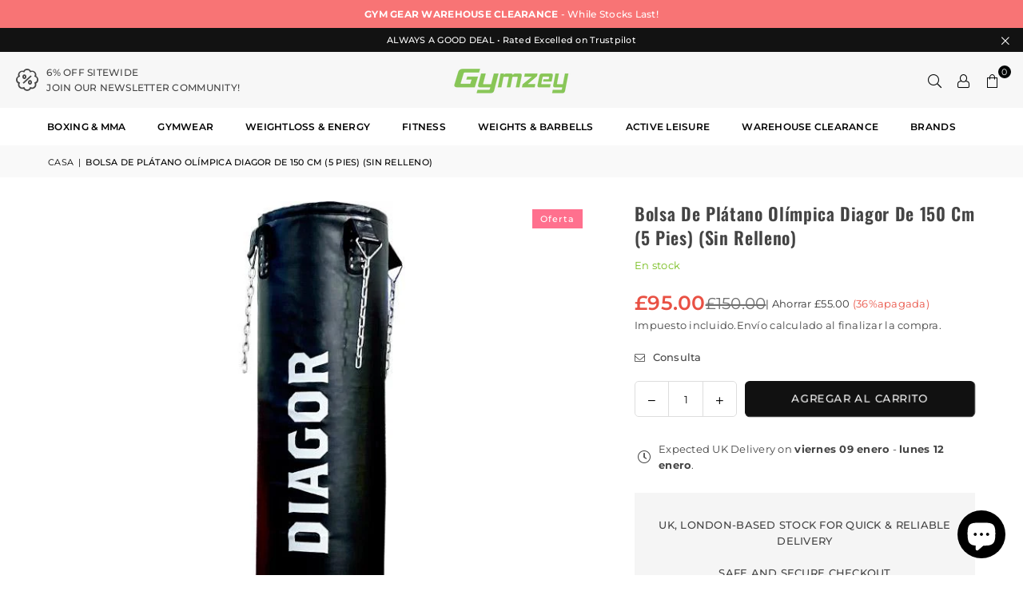

--- FILE ---
content_type: text/html; charset=utf-8
request_url: https://www.gymzey.com/es/products/diagor-boxing-punch-bag-150cm-unfilled
body_size: 50459
content:
<!doctype html>
<html class="no-js" lang="es" ><head><meta charset="utf-8"><meta http-equiv="X-UA-Compatible" content="IE=edge,chrome=1"><meta name="viewport" content="width=device-width, initial-scale=1.0"><meta name="theme-color" content="#000"><meta name="format-detection" content="telephone=no"><link rel="canonical" href="https://www.gymzey.com/es/products/diagor-boxing-punch-bag-150cm-unfilled"><link rel="preconnect" href="https://cdn.shopify.com" crossorigin><link rel="dns-prefetch" href="https://www.gymzey.com" crossorigin><link rel="dns-prefetch" href="https://gymzey-com.myshopify.com" crossorigin><link rel="preconnect" href="https://fonts.shopifycdn.com" crossorigin><link rel="shortcut icon" href="//www.gymzey.com/cdn/shop/files/favicon-32x32_32x32.png?v=1614296597" type="image/png"><title>Bolsa de plátano olímpica Diagor de 150 cm (5 pies) (sin relleno) &ndash; Gymzey</title><meta name="description" content="¡Haz tu propio peso! Rellena con tus propios rellenos de algodón para ajustar la densidad y el peso. El saco de boxeo Diagor Banana Heavy Punch Bag sin relleno de 150 cm es perfecto para practicar combos que cambian de nivel y pulir tu técnica. Uno de los sacos de boxeo más populares en la industria de los deportes de "><!-- /snippets/social-meta-tags.liquid --> <meta name="keywords" content="Gymzey, www.gymzey.com" /><meta name="author" content="AdornThemes"><meta property="og:site_name" content="Gymzey"><meta property="og:url" content="https://www.gymzey.com/es/products/diagor-boxing-punch-bag-150cm-unfilled"><meta property="og:title" content="Bolsa de plátano olímpica Diagor de 150 cm (5 pies) (sin relleno)"><meta property="og:type" content="product"><meta property="og:description" content="¡Haz tu propio peso! Rellena con tus propios rellenos de algodón para ajustar la densidad y el peso. El saco de boxeo Diagor Banana Heavy Punch Bag sin relleno de 150 cm es perfecto para practicar combos que cambian de nivel y pulir tu técnica. Uno de los sacos de boxeo más populares en la industria de los deportes de "><meta property="og:image" content="http://www.gymzey.com/cdn/shop/products/diagor-boxing-mma-bag-black-01_31ba53da-1cce-4a6f-aff6-aa2ecb014256.jpg?v=1604962985"><meta property="og:image:secure_url" content="https://www.gymzey.com/cdn/shop/products/diagor-boxing-mma-bag-black-01_31ba53da-1cce-4a6f-aff6-aa2ecb014256.jpg?v=1604962985"><meta property="og:image:width" content="700"><meta property="og:image:height" content="700"><meta property="og:price:amount" content="95.00"><meta property="og:price:currency" content="GBP"><meta name="twitter:card" content="summary_large_image"><meta name="twitter:title" content="Bolsa de plátano olímpica Diagor de 150 cm (5 pies) (sin relleno)"><meta name="twitter:description" content="¡Haz tu propio peso! Rellena con tus propios rellenos de algodón para ajustar la densidad y el peso. El saco de boxeo Diagor Banana Heavy Punch Bag sin relleno de 150 cm es perfecto para practicar combos que cambian de nivel y pulir tu técnica. Uno de los sacos de boxeo más populares en la industria de los deportes de ">
<link rel="preload" as="font" href="//www.gymzey.com/cdn/fonts/montserrat/montserrat_n4.81949fa0ac9fd2021e16436151e8eaa539321637.woff2" type="font/woff2" crossorigin><link rel="preload" as="font" href="//www.gymzey.com/cdn/fonts/montserrat/montserrat_n7.3c434e22befd5c18a6b4afadb1e3d77c128c7939.woff2" type="font/woff2" crossorigin><link rel="preload" as="font" href="//www.gymzey.com/cdn/fonts/oswald/oswald_n4.7760ed7a63e536050f64bb0607ff70ce07a480bd.woff2" type="font/woff2" crossorigin><link rel="preload" as="font" href="//www.gymzey.com/cdn/fonts/oswald/oswald_n7.b3ba3d6f1b341d51018e3cfba146932b55221727.woff2" type="font/woff2" crossorigin><link rel="preload" as="font" href="//www.gymzey.com/cdn/fonts/lato/lato_n4.c3b93d431f0091c8be23185e15c9d1fee1e971c5.woff2" type="font/woff2" crossorigin><link rel="preload" as="font" href="//www.gymzey.com/cdn/fonts/lato/lato_n7.900f219bc7337bc57a7a2151983f0a4a4d9d5dcf.woff2" type="font/woff2" crossorigin><link rel="preload" as="font" href="//www.gymzey.com/cdn/shop/t/46/assets/adorn-icons.woff2?v=51276908559411956971748362818" type="font/woff2" crossorigin><style type="text/css">:root{--ft1:Montserrat,sans-serif;--ft2:Oswald,sans-serif;--ft3:Lato,sans-serif;--site_gutter:15px;--grid_gutter:30px;--grid_gutter_sm:15px; --input_height:38px;--input_height_sm:32px;--error:#d20000}*,::after,::before{box-sizing:border-box}article,aside,details,figcaption,figure,footer,header,hgroup,main,menu,nav,section,summary{display:block}body,button,input,select,textarea{font-family:-apple-system,BlinkMacSystemFont,"Segoe UI","Roboto","Oxygen","Ubuntu","Cantarell","Helvetica Neue",sans-serif;-webkit-font-smoothing:antialiased;-webkit-text-size-adjust:100%}a{background-color:transparent}a,a:after,a:before{transition:all .3s ease-in-out}b,strong{font-weight:700;}em{font-style:italic}small{font-size:80%}sub,sup{font-size:75%;line-height:0;position:relative;vertical-align:baseline}sup{top:-.5em}sub{bottom:-.25em}img{max-width:100%;border:0}button,input,optgroup,select,textarea{color:inherit;font:inherit;margin:0;outline:0}button[disabled],input[disabled]{cursor:default}[type=button]::-moz-focus-inner,[type=reset]::-moz-focus-inner,[type=submit]::-moz-focus-inner,button::-moz-focus-inner{border-style:none;padding:0}[type=button]:-moz-focusring,[type=reset]:-moz-focusring,[type=submit]:-moz-focusring,button:-moz-focusring{outline:1px dotted ButtonText}input[type=email],input[type=number],input[type=password],input[type=search]{-webkit-appearance:none;-moz-appearance:none}table{width:100%;border-collapse:collapse;border-spacing:0}td,th{padding:0}textarea{overflow:auto;-webkit-appearance:none;-moz-appearance:none}[tabindex='-1']:focus{outline:0}a,img{outline:0!important;border:0}[role=button],a,button,input,label,select,textarea{touch-action:manipulation}.fl,.flex{display:flex}.fl1,.flex-item{flex:1}.clearfix::after{content:'';display:table;clear:both}.clear{clear:both}.icon__fallback-text,.v-hidden{position:absolute!important;overflow:hidden;clip:rect(0 0 0 0);height:1px;width:1px;margin:-1px;padding:0;border:0}.visibility-hidden{visibility:hidden}.js-focus-hidden:focus{outline:0}.no-js:not(html),.no-js .js{display:none}.no-js .no-js:not(html){display:block}.skip-link:focus{clip:auto;width:auto;height:auto;margin:0;color:#111;background-color:#fff;padding:10px;opacity:1;z-index:10000;transition:none}blockquote{background:#f8f8f8;font-weight:600;font-size:15px;font-style:normal;text-align:center;padding:0 30px;margin:0}.rte blockquote{padding:25px;margin-bottom:20px}blockquote p+cite{margin-top:7.5px}blockquote cite{display:block;font-size:13px;font-style:inherit}code,pre{font-family:Consolas,monospace;font-size:1em}pre{overflow:auto}.rte:last-child{margin-bottom:0}.rte .h1,.rte .h2,.rte .h3,.rte .h4,.rte .h5,.rte .h6,.rte h1,.rte h2,.rte h3,.rte h4,.rte h5,.rte h6{margin-top:15px;margin-bottom:7.5px}.rte .h1:first-child,.rte .h2:first-child,.rte .h3:first-child,.rte .h4:first-child,.rte .h5:first-child,.rte .h6:first-child,.rte h1:first-child,.rte h2:first-child,.rte h3:first-child,.rte h4:first-child,.rte h5:first-child,.rte h6:first-child{margin-top:0}.rte li{margin-bottom:4px;list-style:inherit}.rte li:last-child{margin-bottom:0}.rte-setting{margin-bottom:11.11111px}.rte-setting:last-child{margin-bottom:0}p:last-child{margin-bottom:0}li{list-style:none}.fine-print{font-size:1.07692em;font-style:italic;margin:20px 0}.txt--minor{font-size:80%}.txt--emphasis{font-style:italic}.icon{display:inline-block;width:20px;height:20px;vertical-align:middle;fill:currentColor}.no-svg .icon{display:none}svg.icon:not(.icon--full-color) circle,svg.icon:not(.icon--full-color) ellipse,svg.icon:not(.icon--full-color) g,svg.icon:not(.icon--full-color) line,svg.icon:not(.icon--full-color) path,svg.icon:not(.icon--full-color) polygon,svg.icon:not(.icon--full-color) polyline,svg.icon:not(.icon--full-color) rect,symbol.icon:not(.icon--full-color) circle,symbol.icon:not(.icon--full-color) ellipse,symbol.icon:not(.icon--full-color) g,symbol.icon:not(.icon--full-color) line,symbol.icon:not(.icon--full-color) path,symbol.icon:not(.icon--full-color) polygon,symbol.icon:not(.icon--full-color) polyline,symbol.icon:not(.icon--full-color) rect{fill:inherit;stroke:inherit}.no-svg .icon__fallback-text{position:static!important;overflow:inherit;clip:none;height:auto;width:auto;margin:0}ol,ul{margin:0;padding:0}ol{list-style:decimal}.list--inline{padding:0;margin:0}.list--inline li{display:inline-block;margin-bottom:0;vertical-align:middle}.rte img{height:auto}.rte table{table-layout:fixed}.rte ol,.rte ul{margin:20px 0 30px 30px}.rte ol.list--inline,.rte ul.list--inline{margin-left:0}.rte ul{list-style:disc outside}.rte ul ul{list-style:circle outside}.rte ul ul ul{list-style:square outside}.rte a:not(.btn){padding-bottom:1px}.tc .rte ol,.tc .rte ul,.tc.rte ol,.tc.rte ul{margin-left:0;list-style-position:inside}.rte__table-wrapper{max-width:100%;overflow:auto;-webkit-overflow-scrolling:touch}svg:not(:root){overflow:hidden}.video-wrapper{position:relative;overflow:hidden;max-width:100%;padding-bottom:56.25%;height:0;height:auto}.video-wrapper iframe{position:absolute;top:0;left:0;width:100%;height:100%}form{margin:0}legend{border:0;padding:0}button,input[type=submit],label[for]{cursor:pointer}input[type=text]{-webkit-appearance:none;-moz-appearance:none}[type=checkbox]+label,[type=radio]+label{display:inline-block;margin-bottom:0}textarea{min-height:100px}input[type=checkbox],input[type=radio]{margin:0 5px 0 0;vertical-align:middle}select::-ms-expand{display:none}.label--hidden{position:absolute;height:0;width:0;margin-bottom:0;overflow:hidden;clip:rect(1px,1px,1px,1px)}.form-vertical input,.form-vertical select,.form-vertical textarea{display:block;width:100%}.form-vertical [type=checkbox],.form-vertical [type=radio]{display:inline-block;width:auto;margin-right:5px}.form-vertical .btn,.form-vertical [type=submit]{display:inline-block;width:auto}.grid--table{display:table;table-layout:fixed;width:100%}.grid--table>.gitem{float:none;display:table-cell;vertical-align:middle}.is-transitioning{display:block!important;visibility:visible!important}.mr0{margin:0 !important;}.pd0{ padding:0 !important;}.db{display:block}.dbi{display:inline-block}.dn, .hidden,.btn.loading .txt {display:none}.of_hidden {overflow:hidden}.pa {position:absolute}.pr {position:relative}.l0 {left: 0;}.t0 {top: 0;}.fw-300{font-weight:300}.fw-400{font-weight:400}.fw-500{font-weight:500}.fw-600{font-weight:600}b,strong,.fw-700{font-weight:700}em, .em{font-style:italic}.tt-u{text-transform:uppercase}.tt-l{text-transform:lowercase}.tt-c{text-transform:capitalize}.tt-n{text-transform:none}.list-bullet,.list-arrow,.list-square,.order-list{padding:0 0 15px 15px;}.list-bullet li {list-style:disc; padding:4px 0; }.list-bullet ul, .list-circle ul, .list-arrow ul, .order-list li {padding-left:15px;}.list-square li {list-style:square; padding:4px 0; } .list-arrow li {list-style:disclosure-closed; padding:4px 0; }.order-list li {list-style:decimal; padding:4px 0; }.tdn {text-decoration:none!important}.tdu {text-decoration:underline}.imgFt{position:absolute;top:0;left:0;width:100%;height:100%;object-fit:cover; object-position:center; }.imgFl { display:block; width:100%; height:auto; }.imgWrapper { display:block; margin:auto; }.autoHt { height:auto; }.bgImg { background-size:cover; background-repeat:no-repeat; background-position:center; }.grid-sizer{width:25%; position:absolute}.w_auto {width:auto!important}.h_auto{height:auto}.w_100{width:100%!important}.h_100{height:100%!important}.pd10 {padding:10px;}.grid{display:flex;flex-wrap:wrap;list-style:none;margin:0 -7.5px }.gitem{flex:0 0 auto;padding-left:7.5px;padding-right:7.5px;width:100%}.col-1,.rwcols-1 .gitem, .wd100{width:100%}.col-2,.rwcols-2 .gitem,.wd50{width:50%}.col-3,.rwcols-3 .gitem,.wd33{width:33.33333%}.col-4,.rwcols-4 .gitem,.wd25{width:25%}.col-5,.rwcols-5 .gitem,.wd20{width:20%}.col-6,.rwcols-6 .gitem,.wd16{width:16.66667%}.col-7,.rwcols-7 .gitem,.wd14{width:14.28571%}.col-8,.rwcols-8 .gitem,.wd12{width:12.5%}.col-9,.rwcols-9 .gitem,.wd11{width:11.11111%}.col-10,.rwcols-10 .gitem,.wd10{width:10%}.wd30{width:30%}.wd37{width:37.5%}.wd40{width:40%}.wd60{width:60%}.wd62{width:62.5%}.wd66{width:66.66667%}.wd70{width:70%}.wd75{width:75%}.wd80{width:80%}.wd83{width:83.33333%}.wd87{width:87.5%}.wd90{width:90%}.wd100{width:100%}.show{display:block!important}.hide{display:none!important}.grid-products{margin:0 -0.0px}.grid-products .gitem{padding-left:0.0px;padding-right:0.0px}.f-row{flex-direction:row}.f-col{flex-direction:column}.f-wrap{flex-wrap:wrap}.f-nowrap{flex-wrap:nowrap}.f-jcs{justify-content:flex-start}.f-jce{justify-content:flex-end}.f-jcc{justify-content:center}.f-jcsb{justify-content:space-between}.f-jcsa{justify-content:space-around}.f-jcse{justify-content:space-evenly}.f-ais{align-items:flex-start}.f-aie{align-items:flex-end}.f-aic{align-items:center}.f-aib{align-items:baseline}.f-aist{align-items:stretch}.f-acs{align-content:flex-start}.f-ace{align-content:flex-end}.f-acc{align-content:center}.f-acsb{align-content:space-between}.f-acsa{align-content:space-around}.f-acst{align-content:stretch}.f-asa{align-self:auto}.f-ass{align-self:flex-start}.f-ase{align-self:flex-end}.f-asc{align-self:center}.f-asb{align-self:baseline}.f-asst{align-self:stretch}.order0{order:0}.order1{order:1}.order2{order:2}.order3{order:3}.tl{text-align:left!important}.tc{text-align:center!important}.tr{text-align:right!important}.m_auto{margin-left:auto;margin-right:auto}.ml_auto{margin-left:auto}.mr_auto{margin-right:auto}.m0{margin:0!important}.mt0{margin-top:0!important}.ml0{margin-left:0!important}.mr0{margin-right:0!important}.mb0{margin-bottom:0!important}.ml5{margin-left:5px}.mt5{margin-top:5px}.mr5{margin-right:5px}.mb5{margin-bottom:5px}.ml10{margin-left:10px}.mt10{margin-top:10px}.mr10{margin-right:10px}.mb10{margin-bottom:10px}.ml15{margin-left:15px}.mt15{margin-top:15px}.mr15{margin-right:15px}.mb15{margin-bottom:15px}.ml20{margin-left:20px}.mt20{margin-top:20px!important}.mr20{margin-right:20px}.mb20{margin-bottom:20px}.ml25{margin-left:25px}.mt25{margin-top:25px}.mr25{margin-right:25px}.mb25{margin-bottom:25px}.ml30{margin-left:30px}.mt30{margin-top:30px}.mr30{margin-right:30px}.mb30{margin-bottom:30px}.mb35{margin-bottom:35px}.mb40{margin-bottom:40px}.mb45{margin-bottom:45px}.mb50{margin-bottom:50px}@media (min-width:768px){.col-md-1{width:100%}.col-md-2,.rwcols-md-2 .gitem,.wd50-md{width:50%}.col-md-3,.rwcols-md-3 .gitem,.wd33-md{width:33.33333%}.col-md-4,.rwcols-md-4 .gitem,.wd25-md{width:25%}.col-md-5,.rwcols-md-5 .gitem,.wd20-md{width:20%}.col-md-6,.rwcols-md-6 .gitem,.wd16-md{width:16.66667%}.col-md-7,.rwcols-md-7 .gitem,.wd14-md{width:14.28571%}.col-md-8,.rwcols-md-8 .gitem,.wd12-md{width:12.5%}.col-md-9,.rwcols-md-9 .gitem,.wd11-md{width:11.11111%}.col-md-10,.rwcols-md-10 .gitem,.wd10-md{width:10%}.wd30-md{width:30%}.wd37-md{width:37.5%}.wd40-md{width:40%}.wd60-md{width:60%}.wd62-md{width:62.5%}.wd66-md{width:66.66667%}.wd70-md{width:70%}.wd75-md{width:75%}.wd80-md{width:80%}.wd83-md{width:83.33333%}.wd87-md{width:87.5%}.wd90-md{width:90%}.tl-md{text-align:left!important}.tc-md{text-align:center!important}.tr-md{text-align:right!important}.f-row-md{flex-direction:row}.f-col-md{flex-direction:column}.f-wrap-md{flex-wrap:wrap}.f-nowrap-md{flex-wrap:nowrap}.f-jcs-md{justify-content:flex-start}.f-jce-md{justify-content:flex-end}.f-jcc-md{justify-content:center}.f-jcsb-md{justify-content:space-between}.f-jcsa-md{justify-content:space-around}.f-jcse-md{justify-content:space-evenly}.f-ais-md{align-items:flex-start}.f-aie-md{align-items:flex-end}.f-aic-md{align-items:center}.f-aib-md{align-items:baseline}.f-aist-md{align-items:stretch}.f-acs-md{align-content:flex-start}.f-ace-md{align-content:flex-end}.f-acc-md{align-content:center}.f-acsb-md{align-content:space-between}.f-acsa-md{align-content:space-around}.f-acst-md{align-content:stretch}.f-asa-md{align-self:auto}.f-ass-md{align-self:flex-start}.f-ase-md{align-self:flex-end}.f-asc-md{align-self:center}.f-asb-md{align-self:baseline}.f-asst-md{align-self:stretch}.mb0-md{margin-bottom:0}.mb5-md{margin-bottom:5px}.mb10-md{margin-bottom:10px}.mb15-md{margin-bottom:15px}.mb20-md{margin-bottom:20px}.mb25-md{margin-bottom:25px}.mb30-md{margin-bottom:30px}.mb35-md{margin-bottom:35px}.mb40-md{margin-bottom:40px}.mb45-md{margin-bottom:45px}.mb50-md{margin-bottom:50px}}@media (min-width:1025px){.grid{margin:0 -15px }.gitem{padding-left:15px;padding-right:15px }.col-lg-1{width:100%}.col-lg-2,.rwcols-lg-2 .gitem,.wd50-lg{width:50%}.col-lg-3,.rwcols-lg-3 .gitem,.wd33-lg{width:33.33333%}.col-lg-4,.rwcols-lg-4 .gitem,.wd25-lg{width:25%}.col-lg-5,.rwcols-lg-5 .gitem,.wd20-lg{width:20%}.col-lg-6,.rwcols-lg-6 .gitem,.wd16-lg{width:16.66667%}.col-lg-7,.rwcols-lg-7 .gitem,.wd14-lg{width:14.28571%}.col-lg-8,.rwcols-lg-8 .gitem,.wd12-lg{width:12.5%}.col-lg-9,.rwcols-lg-9 .gitem,.wd11-lg{width:11.11111%}.col-lg-10,.rwcols-lg-10 .gitem,.wd10-lg{width:10%}.wd30-lg{width:30%}.wd37-lg{width:37.5%}.wd40-lg{width:40%}.wd60-lg{width:60%}.wd62-lg{width:62.5%}.wd66-lg{width:66.66667%}.wd70-lg{width:70%}.wd75-lg{width:75%}.wd80-lg{width:80%}.wd83-lg{width:83.33333%}.wd87-lg{width:87.5%}.wd90-lg{width:90%}.show-lg{display:block!important}.hide-lg{display:none!important}.f-row-lg{flex-direction:row}.f-col-lg{flex-direction:column}.f-wrap-lg{flex-wrap:wrap}.f-nowrap-lg{flex-wrap:nowrap}.tl-lg {text-align:left!important}.tc-lg {text-align:center!important}.tr-lg {text-align:right!important}.grid-products{margin:0 -7.5px}.grid-products .gitem{padding-left:7.5px;padding-right:7.5px}}@media (min-width:1280px){.col-xl-1{width:100%}.col-xl-2,.rwcols-xl-2 .gitem,.wd50-xl{width:50%}.col-xl-3,.rwcols-xl-3 .gitem,.wd33-xl{width:33.33333%}.col-xl-4,.rwcols-xl-4 .gitem,.wd25-xl{width:25%}.col-xl-5,.rwcols-xl-5 .gitem,.wd20-xl{width:20%}.col-xl-6,.rwcols-xl-6 .gitem,.wd16-xl{width:16.66667%}.col-xl-7,.rwcols-xl-7 .gitem,.wd14-xl{width:14.28571%}.col-xl-8,.rwcols-xl-8 .gitem,.wd12-xl{width:12.5%}.col-xl-9,.rwcols-xl-9 .gitem,.wd11-xl{width:11.11111%}.col-xl-10,.rwcols-xl-10 .gitem,.wd10-xl{width:10%}.wd30-xl{width:30%}.wd37-xl{width:37.5%}.wd40-xl{width:40%}.wd60-xl{width:60%}.wd62-xl{width:62.5%}.wd66-xl{width:66.66667%}.wd70-xl{width:70%}.wd75-xl{width:75%}.wd80-xl{width:80%}.wd83-xl{width:83.33333%}.wd87-xl{width:87.5%}.wd90-xl{width:90%}.show-xl{display:block!important}.hide-xl{display:none!important}.f-wrap-xl{flex-wrap:wrap}.f-col-xl{flex-direction:column}.tl-xl {text-align:left!important}.tc-xl {text-align:center!important}.tr-xl {text-align:right!important}}@media only screen and (min-width:768px) and (max-width:1024px){.show-md{display:block!important}.hide-md{display:none!important}}@media only screen and (max-width:767px){.show-sm{display:block!important}.hide-sm{display:none!important}}@font-face{font-family:Adorn-Icons;src:url("//www.gymzey.com/cdn/shop/t/46/assets/adorn-icons.woff2?v=51276908559411956971748362818") format('woff2'),url("//www.gymzey.com/cdn/shop/t/46/assets/adorn-icons.woff?v=74340402737950993131748362819") format('woff');font-weight:400;font-style:normal;font-display:swap}.at{font:normal normal normal 15px/1 Adorn-Icons;speak:none;text-transform:none;display:inline-block;vertical-align:middle;text-rendering:auto;-webkit-font-smoothing:antialiased;-moz-osx-font-smoothing:grayscale}@font-face {font-family: Montserrat;font-weight: 300;font-style: normal;font-display: swap;src: url("//www.gymzey.com/cdn/fonts/montserrat/montserrat_n3.29e699231893fd243e1620595067294bb067ba2a.woff2") format("woff2"), url("//www.gymzey.com/cdn/fonts/montserrat/montserrat_n3.64ed56f012a53c08a49d49bd7e0c8d2f46119150.woff") format("woff");}@font-face {font-family: Montserrat;font-weight: 400;font-style: normal;font-display: swap;src: url("//www.gymzey.com/cdn/fonts/montserrat/montserrat_n4.81949fa0ac9fd2021e16436151e8eaa539321637.woff2") format("woff2"), url("//www.gymzey.com/cdn/fonts/montserrat/montserrat_n4.a6c632ca7b62da89c3594789ba828388aac693fe.woff") format("woff");}@font-face {font-family: Montserrat;font-weight: 500;font-style: normal;font-display: swap;src: url("//www.gymzey.com/cdn/fonts/montserrat/montserrat_n5.07ef3781d9c78c8b93c98419da7ad4fbeebb6635.woff2") format("woff2"), url("//www.gymzey.com/cdn/fonts/montserrat/montserrat_n5.adf9b4bd8b0e4f55a0b203cdd84512667e0d5e4d.woff") format("woff");}@font-face {font-family: Montserrat;font-weight: 600;font-style: normal;font-display: swap;src: url("//www.gymzey.com/cdn/fonts/montserrat/montserrat_n6.1326b3e84230700ef15b3a29fb520639977513e0.woff2") format("woff2"), url("//www.gymzey.com/cdn/fonts/montserrat/montserrat_n6.652f051080eb14192330daceed8cd53dfdc5ead9.woff") format("woff");}@font-face {font-family: Montserrat;font-weight: 700;font-style: normal;font-display: swap;src: url("//www.gymzey.com/cdn/fonts/montserrat/montserrat_n7.3c434e22befd5c18a6b4afadb1e3d77c128c7939.woff2") format("woff2"), url("//www.gymzey.com/cdn/fonts/montserrat/montserrat_n7.5d9fa6e2cae713c8fb539a9876489d86207fe957.woff") format("woff");}@font-face {font-family: Oswald;font-weight: 300;font-style: normal;font-display: swap;src: url("//www.gymzey.com/cdn/fonts/oswald/oswald_n3.5e1367501ca69370d84b28bb3e29485e5178d388.woff2") format("woff2"), url("//www.gymzey.com/cdn/fonts/oswald/oswald_n3.cfa18f7353e13af9f0069f6d616bed3d258993d6.woff") format("woff");}@font-face {font-family: Oswald;font-weight: 400;font-style: normal;font-display: swap;src: url("//www.gymzey.com/cdn/fonts/oswald/oswald_n4.7760ed7a63e536050f64bb0607ff70ce07a480bd.woff2") format("woff2"), url("//www.gymzey.com/cdn/fonts/oswald/oswald_n4.ae5e497f60fc686568afe76e9ff1872693c533e9.woff") format("woff");}@font-face {font-family: Oswald;font-weight: 500;font-style: normal;font-display: swap;src: url("//www.gymzey.com/cdn/fonts/oswald/oswald_n5.8ad4910bfdb43e150746ef7aa67f3553e3abe8e2.woff2") format("woff2"), url("//www.gymzey.com/cdn/fonts/oswald/oswald_n5.93ee52108163c48c91111cf33b0a57021467b66e.woff") format("woff");}@font-face {font-family: Oswald;font-weight: 600;font-style: normal;font-display: swap;src: url("//www.gymzey.com/cdn/fonts/oswald/oswald_n6.26b6bffb711f770c328e7af9685d4798dcb4f0b3.woff2") format("woff2"), url("//www.gymzey.com/cdn/fonts/oswald/oswald_n6.2feb7f52d7eb157822c86dfd93893da013b08d5d.woff") format("woff");}@font-face {font-family: Oswald;font-weight: 700;font-style: normal;font-display: swap;src: url("//www.gymzey.com/cdn/fonts/oswald/oswald_n7.b3ba3d6f1b341d51018e3cfba146932b55221727.woff2") format("woff2"), url("//www.gymzey.com/cdn/fonts/oswald/oswald_n7.6cec6bed2bb070310ad90e19ea7a56b65fd83c0b.woff") format("woff");}@font-face {font-family: Lato;font-weight: 300;font-style: normal;font-display: swap;src: url("//www.gymzey.com/cdn/fonts/lato/lato_n3.a7080ececf6191f1dd5b0cb021691ca9b855c876.woff2") format("woff2"), url("//www.gymzey.com/cdn/fonts/lato/lato_n3.61e34b2ff7341f66543eb08e8c47eef9e1cde558.woff") format("woff");}@font-face {font-family: Lato;font-weight: 400;font-style: normal;font-display: swap;src: url("//www.gymzey.com/cdn/fonts/lato/lato_n4.c3b93d431f0091c8be23185e15c9d1fee1e971c5.woff2") format("woff2"), url("//www.gymzey.com/cdn/fonts/lato/lato_n4.d5c00c781efb195594fd2fd4ad04f7882949e327.woff") format("woff");}@font-face {font-family: Lato;font-weight: 500;font-style: normal;font-display: swap;src: url("//www.gymzey.com/cdn/fonts/lato/lato_n5.b2fec044fbe05725e71d90882e5f3b21dae2efbd.woff2") format("woff2"), url("//www.gymzey.com/cdn/fonts/lato/lato_n5.f25a9a5c73ff9372e69074488f99e8ac702b5447.woff") format("woff");}@font-face {font-family: Lato;font-weight: 600;font-style: normal;font-display: swap;src: url("//www.gymzey.com/cdn/fonts/lato/lato_n6.38d0e3b23b74a60f769c51d1df73fac96c580d59.woff2") format("woff2"), url("//www.gymzey.com/cdn/fonts/lato/lato_n6.3365366161bdcc36a3f97cfbb23954d8c4bf4079.woff") format("woff");}@font-face {font-family: Lato;font-weight: 700;font-style: normal;font-display: swap;src: url("//www.gymzey.com/cdn/fonts/lato/lato_n7.900f219bc7337bc57a7a2151983f0a4a4d9d5dcf.woff2") format("woff2"), url("//www.gymzey.com/cdn/fonts/lato/lato_n7.a55c60751adcc35be7c4f8a0313f9698598612ee.woff") format("woff");}.page-width { margin:0 auto; padding-left:15px; padding-right:15px; max-width:1300px; }.fullwidth, .breadcrumbs.fullwidth { max-width:100%; padding-left:10px; padding-right:10px; }.template-product .fullwidth.npd .product-single__meta{ padding: 0 20px;}@media only screen and (min-width:766px) { .page-width { padding-left:20px; padding-right:20px; }.fullwidth, .breadcrumbs.fullwidth { padding-left:15px; padding-right:15px; }.template-product .fullwidth.npd:not(.style6) .product-single__meta{ padding-right:30px}}@media only screen and (min-width:1280px){.fullwidth, .breadcrumbs.fullwidth { padding-left:60px; padding-right:60px; }.template-product .fullwidth.npd:not(.style6) .product-single__meta{ padding-right:60px;}}.fullwidth.npd { padding-left:0; padding-right:0; }.fs10 { font-size:10px;}.fs12 { font-size:12px;}.fs14 { font-size:14px;}.fs16 { font-size:16px;}.fs18 { font-size:18px;}.fs20 { font-size:20px;}.fs22 { font-size:22px;}.fs24 { font-size:24px;}.fs26 { font-size:26px;}.fs28 { font-size:28px;}.fs30 { font-size:30px;}</style><link rel="stylesheet" href="//www.gymzey.com/cdn/shop/t/46/assets/theme.css?v=49114942291194020561763065707" type="text/css" media="all">    <script src="//www.gymzey.com/cdn/shop/t/46/assets/lazysizes.js?v=103082535952790022801748362819" async></script>  <script src="//www.gymzey.com/cdn/shop/t/46/assets/jquery.min.js?v=115860211936397945481748362818"defer="defer"></script><script>var theme = {strings:{showMore:"Ver más",showLess:"Mostrar menos"},mlcurrency:false,moneyFormat:"\u003cspan class=money\u003e£{{amount}}\u003c\/span\u003e",shopCurrency:"GBP",autoCurrencies:true,CurrencyFormat:'money_format',ajax_cart:true,fixedHeader:true,animation:false,animationMobile:true,searchresult:"Ver todos los resultados",wlAvailable:"Disponible en lista de deseos",rtl:false,};document.documentElement.className = document.documentElement.className.replace('no-js', 'js');        var alpha = "Abcdefghijklmnopqrstuvwxyz".split(""), thm = alpha[0]+alpha[21]+alpha[14]+alpha[13]+alpha[4], shpeml = 'info@gymzey.com', dmn = window.location.hostname;        window.lazySizesConfig = window.lazySizesConfig || {};window.lazySizesConfig.loadMode = 1;      window.lazySizesConfig.loadHidden = false;        window.shopUrl = 'https://www.gymzey.com';      window.routes = {        cart_add_url: '/es/cart/add',        cart_change_url: '/es/cart/change',        cart_update_url: '/es/cart/update',        cart_url: '/es/cart',        predictive_search_url: '/es/search/suggest'      };      window.cartStrings = {        error: `Error`,        quantityError: `You can only add [quantity] of this item.`      };      window.variantStrings = {addToCart: `Agregar al carrito`,preOrder: `Hacer un pedido`,soldOut: `Agotado`,unavailable: `No disponible`,unavailable_with_option: `Translation missing: es.products.product.value_unavailable`,};</script><script src="//www.gymzey.com/cdn/shop/t/46/assets/vendor.js?v=175121317203878727231748362818" defer="defer"></script>  
  <script>window.performance && window.performance.mark && window.performance.mark('shopify.content_for_header.start');</script><meta name="google-site-verification" content="EiqFz_nCrrRFkTxSdzEZ1xjzJ8fPmqQ_mwtnVeTYaSI">
<meta name="google-site-verification" content="-n-ZLGqzZTyzcglv4LV-66QZdJZvsmKhC9l-PB8zkbQ">
<meta id="shopify-digital-wallet" name="shopify-digital-wallet" content="/25673793622/digital_wallets/dialog">
<meta name="shopify-checkout-api-token" content="aeae30447a11a1ca4516cd75d00f3aff">
<meta id="in-context-paypal-metadata" data-shop-id="25673793622" data-venmo-supported="false" data-environment="production" data-locale="es_ES" data-paypal-v4="true" data-currency="GBP">
<link rel="alternate" hreflang="x-default" href="https://www.gymzey.com/products/diagor-boxing-punch-bag-150cm-unfilled">
<link rel="alternate" hreflang="en" href="https://www.gymzey.com/products/diagor-boxing-punch-bag-150cm-unfilled">
<link rel="alternate" hreflang="de" href="https://www.gymzey.com/de/products/diagor-boxing-punch-bag-150cm-unfilled">
<link rel="alternate" hreflang="es" href="https://www.gymzey.com/es/products/diagor-boxing-punch-bag-150cm-unfilled">
<link rel="alternate" hreflang="fr" href="https://www.gymzey.com/fr/products/diagor-boxing-punch-bag-150cm-unfilled">
<link rel="alternate" hreflang="it" href="https://www.gymzey.com/it/products/diagor-boxing-punch-bag-150cm-unfilled">
<link rel="alternate" hreflang="pt" href="https://www.gymzey.com/pt/products/diagor-boxing-punch-bag-150cm-unfilled">
<link rel="alternate" hreflang="en-AU" href="https://www.gymzey.com/en-au/products/diagor-boxing-punch-bag-150cm-unfilled">
<link rel="alternate" hreflang="en-FR" href="https://www.gymzey.com/en-fr/products/diagor-boxing-punch-bag-150cm-unfilled">
<link rel="alternate" hreflang="en-DE" href="https://www.gymzey.com/en-de/products/diagor-boxing-punch-bag-150cm-unfilled">
<link rel="alternate" hreflang="pt-PT" href="https://www.gymzey.com/pt-pt/products/diagor-boxing-punch-bag-150cm-unfilled">
<link rel="alternate" type="application/json+oembed" href="https://www.gymzey.com/es/products/diagor-boxing-punch-bag-150cm-unfilled.oembed">
<script async="async" src="/checkouts/internal/preloads.js?locale=es-GB"></script>
<link rel="preconnect" href="https://shop.app" crossorigin="anonymous">
<script async="async" src="https://shop.app/checkouts/internal/preloads.js?locale=es-GB&shop_id=25673793622" crossorigin="anonymous"></script>
<script id="apple-pay-shop-capabilities" type="application/json">{"shopId":25673793622,"countryCode":"GB","currencyCode":"GBP","merchantCapabilities":["supports3DS"],"merchantId":"gid:\/\/shopify\/Shop\/25673793622","merchantName":"Gymzey","requiredBillingContactFields":["postalAddress","email","phone"],"requiredShippingContactFields":["postalAddress","email","phone"],"shippingType":"shipping","supportedNetworks":["visa","maestro","masterCard","discover","elo"],"total":{"type":"pending","label":"Gymzey","amount":"1.00"},"shopifyPaymentsEnabled":true,"supportsSubscriptions":true}</script>
<script id="shopify-features" type="application/json">{"accessToken":"aeae30447a11a1ca4516cd75d00f3aff","betas":["rich-media-storefront-analytics"],"domain":"www.gymzey.com","predictiveSearch":true,"shopId":25673793622,"locale":"es"}</script>
<script>var Shopify = Shopify || {};
Shopify.shop = "gymzey-com.myshopify.com";
Shopify.locale = "es";
Shopify.currency = {"active":"GBP","rate":"1.0"};
Shopify.country = "GB";
Shopify.theme = {"name":"avone-latest","id":179192463738,"schema_name":"Avone","schema_version":"5.5.0","theme_store_id":null,"role":"main"};
Shopify.theme.handle = "null";
Shopify.theme.style = {"id":null,"handle":null};
Shopify.cdnHost = "www.gymzey.com/cdn";
Shopify.routes = Shopify.routes || {};
Shopify.routes.root = "/es/";</script>
<script type="module">!function(o){(o.Shopify=o.Shopify||{}).modules=!0}(window);</script>
<script>!function(o){function n(){var o=[];function n(){o.push(Array.prototype.slice.apply(arguments))}return n.q=o,n}var t=o.Shopify=o.Shopify||{};t.loadFeatures=n(),t.autoloadFeatures=n()}(window);</script>
<script>
  window.ShopifyPay = window.ShopifyPay || {};
  window.ShopifyPay.apiHost = "shop.app\/pay";
  window.ShopifyPay.redirectState = null;
</script>
<script id="shop-js-analytics" type="application/json">{"pageType":"product"}</script>
<script defer="defer" async type="module" src="//www.gymzey.com/cdn/shopifycloud/shop-js/modules/v2/client.init-shop-cart-sync_C3W1cIGX.es.esm.js"></script>
<script defer="defer" async type="module" src="//www.gymzey.com/cdn/shopifycloud/shop-js/modules/v2/chunk.common_BL03_Ulh.esm.js"></script>
<script type="module">
  await import("//www.gymzey.com/cdn/shopifycloud/shop-js/modules/v2/client.init-shop-cart-sync_C3W1cIGX.es.esm.js");
await import("//www.gymzey.com/cdn/shopifycloud/shop-js/modules/v2/chunk.common_BL03_Ulh.esm.js");

  window.Shopify.SignInWithShop?.initShopCartSync?.({"fedCMEnabled":true,"windoidEnabled":true});

</script>
<script defer="defer" async type="module" src="//www.gymzey.com/cdn/shopifycloud/shop-js/modules/v2/client.payment-terms_BwGKVUye.es.esm.js"></script>
<script defer="defer" async type="module" src="//www.gymzey.com/cdn/shopifycloud/shop-js/modules/v2/chunk.common_BL03_Ulh.esm.js"></script>
<script defer="defer" async type="module" src="//www.gymzey.com/cdn/shopifycloud/shop-js/modules/v2/chunk.modal_k166FdQy.esm.js"></script>
<script type="module">
  await import("//www.gymzey.com/cdn/shopifycloud/shop-js/modules/v2/client.payment-terms_BwGKVUye.es.esm.js");
await import("//www.gymzey.com/cdn/shopifycloud/shop-js/modules/v2/chunk.common_BL03_Ulh.esm.js");
await import("//www.gymzey.com/cdn/shopifycloud/shop-js/modules/v2/chunk.modal_k166FdQy.esm.js");

  
</script>
<script>
  window.Shopify = window.Shopify || {};
  if (!window.Shopify.featureAssets) window.Shopify.featureAssets = {};
  window.Shopify.featureAssets['shop-js'] = {"shop-cart-sync":["modules/v2/client.shop-cart-sync_KhxY6AWc.es.esm.js","modules/v2/chunk.common_BL03_Ulh.esm.js"],"shop-button":["modules/v2/client.shop-button_-iSkltkT.es.esm.js","modules/v2/chunk.common_BL03_Ulh.esm.js"],"init-fed-cm":["modules/v2/client.init-fed-cm_Cn87pZzS.es.esm.js","modules/v2/chunk.common_BL03_Ulh.esm.js"],"init-windoid":["modules/v2/client.init-windoid_DXvCy2lC.es.esm.js","modules/v2/chunk.common_BL03_Ulh.esm.js"],"init-shop-email-lookup-coordinator":["modules/v2/client.init-shop-email-lookup-coordinator_D8ViAsts.es.esm.js","modules/v2/chunk.common_BL03_Ulh.esm.js"],"shop-cash-offers":["modules/v2/client.shop-cash-offers_B4Mh_Qj_.es.esm.js","modules/v2/chunk.common_BL03_Ulh.esm.js","modules/v2/chunk.modal_k166FdQy.esm.js"],"init-shop-cart-sync":["modules/v2/client.init-shop-cart-sync_C3W1cIGX.es.esm.js","modules/v2/chunk.common_BL03_Ulh.esm.js"],"shop-toast-manager":["modules/v2/client.shop-toast-manager_CEppbFbK.es.esm.js","modules/v2/chunk.common_BL03_Ulh.esm.js"],"pay-button":["modules/v2/client.pay-button_DuQAeylH.es.esm.js","modules/v2/chunk.common_BL03_Ulh.esm.js"],"avatar":["modules/v2/client.avatar_BTnouDA3.es.esm.js"],"shop-login-button":["modules/v2/client.shop-login-button_DWfKMsZB.es.esm.js","modules/v2/chunk.common_BL03_Ulh.esm.js","modules/v2/chunk.modal_k166FdQy.esm.js"],"init-customer-accounts":["modules/v2/client.init-customer-accounts_BShqnM1Z.es.esm.js","modules/v2/client.shop-login-button_DWfKMsZB.es.esm.js","modules/v2/chunk.common_BL03_Ulh.esm.js","modules/v2/chunk.modal_k166FdQy.esm.js"],"init-customer-accounts-sign-up":["modules/v2/client.init-customer-accounts-sign-up_7eCxXzfp.es.esm.js","modules/v2/client.shop-login-button_DWfKMsZB.es.esm.js","modules/v2/chunk.common_BL03_Ulh.esm.js","modules/v2/chunk.modal_k166FdQy.esm.js"],"init-shop-for-new-customer-accounts":["modules/v2/client.init-shop-for-new-customer-accounts_BOon2QXw.es.esm.js","modules/v2/client.shop-login-button_DWfKMsZB.es.esm.js","modules/v2/chunk.common_BL03_Ulh.esm.js","modules/v2/chunk.modal_k166FdQy.esm.js"],"shop-follow-button":["modules/v2/client.shop-follow-button_jdRgMSvt.es.esm.js","modules/v2/chunk.common_BL03_Ulh.esm.js","modules/v2/chunk.modal_k166FdQy.esm.js"],"lead-capture":["modules/v2/client.lead-capture_DVJbTYOS.es.esm.js","modules/v2/chunk.common_BL03_Ulh.esm.js","modules/v2/chunk.modal_k166FdQy.esm.js"],"checkout-modal":["modules/v2/client.checkout-modal_C-FTO6dD.es.esm.js","modules/v2/chunk.common_BL03_Ulh.esm.js","modules/v2/chunk.modal_k166FdQy.esm.js"],"shop-login":["modules/v2/client.shop-login_Bf2BQUuy.es.esm.js","modules/v2/chunk.common_BL03_Ulh.esm.js","modules/v2/chunk.modal_k166FdQy.esm.js"],"payment-terms":["modules/v2/client.payment-terms_BwGKVUye.es.esm.js","modules/v2/chunk.common_BL03_Ulh.esm.js","modules/v2/chunk.modal_k166FdQy.esm.js"]};
</script>
<script>(function() {
  var isLoaded = false;
  function asyncLoad() {
    if (isLoaded) return;
    isLoaded = true;
    var urls = ["https:\/\/ecommplugins-scripts.trustpilot.com\/v2.1\/js\/header.min.js?settings=eyJrZXkiOiJLME1JT0hhdXJtaWsxWHBLIiwicyI6Im5vbmUifQ==\u0026shop=gymzey-com.myshopify.com","https:\/\/ecommplugins-trustboxsettings.trustpilot.com\/gymzey-com.myshopify.com.js?settings=1648027792402\u0026shop=gymzey-com.myshopify.com","https:\/\/widget.trustpilot.com\/bootstrap\/v5\/tp.widget.sync.bootstrap.min.js?shop=gymzey-com.myshopify.com","https:\/\/cdn.nfcube.com\/instafeed-672f3decbfbbb14d5c22696331bfe3b9.js?shop=gymzey-com.myshopify.com","https:\/\/s3.eu-west-1.amazonaws.com\/production-klarna-il-shopify-osm\/7bec47374bc1cb6b6338dfd4d69e7bffd4f4b70b\/gymzey-com.myshopify.com-1748362877355.js?shop=gymzey-com.myshopify.com"];
    for (var i = 0; i < urls.length; i++) {
      var s = document.createElement('script');
      s.type = 'text/javascript';
      s.async = true;
      s.src = urls[i];
      var x = document.getElementsByTagName('script')[0];
      x.parentNode.insertBefore(s, x);
    }
  };
  if(window.attachEvent) {
    window.attachEvent('onload', asyncLoad);
  } else {
    window.addEventListener('load', asyncLoad, false);
  }
})();</script>
<script id="__st">var __st={"a":25673793622,"offset":0,"reqid":"c20ccbf7-af29-4a73-b78d-4f1e4fe52fe1-1767753478","pageurl":"www.gymzey.com\/es\/products\/diagor-boxing-punch-bag-150cm-unfilled","u":"13e117e6a66d","p":"product","rtyp":"product","rid":4866306932822};</script>
<script>window.ShopifyPaypalV4VisibilityTracking = true;</script>
<script id="captcha-bootstrap">!function(){'use strict';const t='contact',e='account',n='new_comment',o=[[t,t],['blogs',n],['comments',n],[t,'customer']],c=[[e,'customer_login'],[e,'guest_login'],[e,'recover_customer_password'],[e,'create_customer']],r=t=>t.map((([t,e])=>`form[action*='/${t}']:not([data-nocaptcha='true']) input[name='form_type'][value='${e}']`)).join(','),a=t=>()=>t?[...document.querySelectorAll(t)].map((t=>t.form)):[];function s(){const t=[...o],e=r(t);return a(e)}const i='password',u='form_key',d=['recaptcha-v3-token','g-recaptcha-response','h-captcha-response',i],f=()=>{try{return window.sessionStorage}catch{return}},m='__shopify_v',_=t=>t.elements[u];function p(t,e,n=!1){try{const o=window.sessionStorage,c=JSON.parse(o.getItem(e)),{data:r}=function(t){const{data:e,action:n}=t;return t[m]||n?{data:e,action:n}:{data:t,action:n}}(c);for(const[e,n]of Object.entries(r))t.elements[e]&&(t.elements[e].value=n);n&&o.removeItem(e)}catch(o){console.error('form repopulation failed',{error:o})}}const l='form_type',E='cptcha';function T(t){t.dataset[E]=!0}const w=window,h=w.document,L='Shopify',v='ce_forms',y='captcha';let A=!1;((t,e)=>{const n=(g='f06e6c50-85a8-45c8-87d0-21a2b65856fe',I='https://cdn.shopify.com/shopifycloud/storefront-forms-hcaptcha/ce_storefront_forms_captcha_hcaptcha.v1.5.2.iife.js',D={infoText:'Protegido por hCaptcha',privacyText:'Privacidad',termsText:'Términos'},(t,e,n)=>{const o=w[L][v],c=o.bindForm;if(c)return c(t,g,e,D).then(n);var r;o.q.push([[t,g,e,D],n]),r=I,A||(h.body.append(Object.assign(h.createElement('script'),{id:'captcha-provider',async:!0,src:r})),A=!0)});var g,I,D;w[L]=w[L]||{},w[L][v]=w[L][v]||{},w[L][v].q=[],w[L][y]=w[L][y]||{},w[L][y].protect=function(t,e){n(t,void 0,e),T(t)},Object.freeze(w[L][y]),function(t,e,n,w,h,L){const[v,y,A,g]=function(t,e,n){const i=e?o:[],u=t?c:[],d=[...i,...u],f=r(d),m=r(i),_=r(d.filter((([t,e])=>n.includes(e))));return[a(f),a(m),a(_),s()]}(w,h,L),I=t=>{const e=t.target;return e instanceof HTMLFormElement?e:e&&e.form},D=t=>v().includes(t);t.addEventListener('submit',(t=>{const e=I(t);if(!e)return;const n=D(e)&&!e.dataset.hcaptchaBound&&!e.dataset.recaptchaBound,o=_(e),c=g().includes(e)&&(!o||!o.value);(n||c)&&t.preventDefault(),c&&!n&&(function(t){try{if(!f())return;!function(t){const e=f();if(!e)return;const n=_(t);if(!n)return;const o=n.value;o&&e.removeItem(o)}(t);const e=Array.from(Array(32),(()=>Math.random().toString(36)[2])).join('');!function(t,e){_(t)||t.append(Object.assign(document.createElement('input'),{type:'hidden',name:u})),t.elements[u].value=e}(t,e),function(t,e){const n=f();if(!n)return;const o=[...t.querySelectorAll(`input[type='${i}']`)].map((({name:t})=>t)),c=[...d,...o],r={};for(const[a,s]of new FormData(t).entries())c.includes(a)||(r[a]=s);n.setItem(e,JSON.stringify({[m]:1,action:t.action,data:r}))}(t,e)}catch(e){console.error('failed to persist form',e)}}(e),e.submit())}));const S=(t,e)=>{t&&!t.dataset[E]&&(n(t,e.some((e=>e===t))),T(t))};for(const o of['focusin','change'])t.addEventListener(o,(t=>{const e=I(t);D(e)&&S(e,y())}));const B=e.get('form_key'),M=e.get(l),P=B&&M;t.addEventListener('DOMContentLoaded',(()=>{const t=y();if(P)for(const e of t)e.elements[l].value===M&&p(e,B);[...new Set([...A(),...v().filter((t=>'true'===t.dataset.shopifyCaptcha))])].forEach((e=>S(e,t)))}))}(h,new URLSearchParams(w.location.search),n,t,e,['guest_login'])})(!0,!0)}();</script>
<script integrity="sha256-4kQ18oKyAcykRKYeNunJcIwy7WH5gtpwJnB7kiuLZ1E=" data-source-attribution="shopify.loadfeatures" defer="defer" src="//www.gymzey.com/cdn/shopifycloud/storefront/assets/storefront/load_feature-a0a9edcb.js" crossorigin="anonymous"></script>
<script crossorigin="anonymous" defer="defer" src="//www.gymzey.com/cdn/shopifycloud/storefront/assets/shopify_pay/storefront-65b4c6d7.js?v=20250812"></script>
<script data-source-attribution="shopify.dynamic_checkout.dynamic.init">var Shopify=Shopify||{};Shopify.PaymentButton=Shopify.PaymentButton||{isStorefrontPortableWallets:!0,init:function(){window.Shopify.PaymentButton.init=function(){};var t=document.createElement("script");t.src="https://www.gymzey.com/cdn/shopifycloud/portable-wallets/latest/portable-wallets.es.js",t.type="module",document.head.appendChild(t)}};
</script>
<script data-source-attribution="shopify.dynamic_checkout.buyer_consent">
  function portableWalletsHideBuyerConsent(e){var t=document.getElementById("shopify-buyer-consent"),n=document.getElementById("shopify-subscription-policy-button");t&&n&&(t.classList.add("hidden"),t.setAttribute("aria-hidden","true"),n.removeEventListener("click",e))}function portableWalletsShowBuyerConsent(e){var t=document.getElementById("shopify-buyer-consent"),n=document.getElementById("shopify-subscription-policy-button");t&&n&&(t.classList.remove("hidden"),t.removeAttribute("aria-hidden"),n.addEventListener("click",e))}window.Shopify?.PaymentButton&&(window.Shopify.PaymentButton.hideBuyerConsent=portableWalletsHideBuyerConsent,window.Shopify.PaymentButton.showBuyerConsent=portableWalletsShowBuyerConsent);
</script>
<script data-source-attribution="shopify.dynamic_checkout.cart.bootstrap">document.addEventListener("DOMContentLoaded",(function(){function t(){return document.querySelector("shopify-accelerated-checkout-cart, shopify-accelerated-checkout")}if(t())Shopify.PaymentButton.init();else{new MutationObserver((function(e,n){t()&&(Shopify.PaymentButton.init(),n.disconnect())})).observe(document.body,{childList:!0,subtree:!0})}}));
</script>
<script id='scb4127' type='text/javascript' async='' src='https://www.gymzey.com/cdn/shopifycloud/privacy-banner/storefront-banner.js'></script><link id="shopify-accelerated-checkout-styles" rel="stylesheet" media="screen" href="https://www.gymzey.com/cdn/shopifycloud/portable-wallets/latest/accelerated-checkout-backwards-compat.css" crossorigin="anonymous">
<style id="shopify-accelerated-checkout-cart">
        #shopify-buyer-consent {
  margin-top: 1em;
  display: inline-block;
  width: 100%;
}

#shopify-buyer-consent.hidden {
  display: none;
}

#shopify-subscription-policy-button {
  background: none;
  border: none;
  padding: 0;
  text-decoration: underline;
  font-size: inherit;
  cursor: pointer;
}

#shopify-subscription-policy-button::before {
  box-shadow: none;
}

      </style>

<script>window.performance && window.performance.mark && window.performance.mark('shopify.content_for_header.end');</script>
<!-- BEGIN app block: shopify://apps/judge-me-reviews/blocks/judgeme_core/61ccd3b1-a9f2-4160-9fe9-4fec8413e5d8 --><!-- Start of Judge.me Core -->






<link rel="dns-prefetch" href="https://cdnwidget.judge.me">
<link rel="dns-prefetch" href="https://cdn.judge.me">
<link rel="dns-prefetch" href="https://cdn1.judge.me">
<link rel="dns-prefetch" href="https://api.judge.me">

<script data-cfasync='false' class='jdgm-settings-script'>window.jdgmSettings={"pagination":5,"disable_web_reviews":false,"badge_no_review_text":"No reviews","badge_n_reviews_text":"{{ n }} review/reviews","hide_badge_preview_if_no_reviews":true,"badge_hide_text":false,"enforce_center_preview_badge":false,"widget_title":"Customer Reviews","widget_open_form_text":"Write a review","widget_close_form_text":"Cancel review","widget_refresh_page_text":"Refresh page","widget_summary_text":"Based on {{ number_of_reviews }} review/reviews","widget_no_review_text":"Be the first to write a review","widget_name_field_text":"Name","widget_verified_name_field_text":"Verified Name (public)","widget_name_placeholder_text":"Enter your name (public)","widget_required_field_error_text":"This field is required.","widget_email_field_text":"Email","widget_verified_email_field_text":"Verified Email (private, can not be edited)","widget_email_placeholder_text":"Enter your email (private)","widget_email_field_error_text":"Please enter a valid email address.","widget_rating_field_text":"Rating","widget_review_title_field_text":"Review Title","widget_review_title_placeholder_text":"Give your review a title","widget_review_body_field_text":"Review","widget_review_body_placeholder_text":"Write your comments here","widget_pictures_field_text":"Picture/Video (optional)","widget_submit_review_text":"Submit Review","widget_submit_verified_review_text":"Submit Verified Review","widget_submit_success_msg_with_auto_publish":"Thank you! Please refresh the page in a few moments to see your review. You can remove or edit your review by logging into \u003ca href='https://judge.me/login' target='_blank' rel='nofollow noopener'\u003eJudge.me\u003c/a\u003e","widget_submit_success_msg_no_auto_publish":"Thank you! Your review will be published as soon as it is approved by the shop admin. You can remove or edit your review by logging into \u003ca href='https://judge.me/login' target='_blank' rel='nofollow noopener'\u003eJudge.me\u003c/a\u003e","widget_show_default_reviews_out_of_total_text":"Showing {{ n_reviews_shown }} out of {{ n_reviews }} reviews.","widget_show_all_link_text":"Show all","widget_show_less_link_text":"Show less","widget_author_said_text":"{{ reviewer_name }} said:","widget_days_text":"{{ n }} days ago","widget_weeks_text":"{{ n }} week/weeks ago","widget_months_text":"{{ n }} month/months ago","widget_years_text":"{{ n }} year/years ago","widget_yesterday_text":"Yesterday","widget_today_text":"Today","widget_replied_text":"\u003e\u003e {{ shop_name }} replied:","widget_read_more_text":"Read more","widget_rating_filter_see_all_text":"See all reviews","widget_sorting_most_recent_text":"Most Recent","widget_sorting_highest_rating_text":"Highest Rating","widget_sorting_lowest_rating_text":"Lowest Rating","widget_sorting_with_pictures_text":"Only Pictures","widget_sorting_most_helpful_text":"Most Helpful","widget_open_question_form_text":"Ask a question","widget_reviews_subtab_text":"Reviews","widget_questions_subtab_text":"Questions","widget_question_label_text":"Question","widget_answer_label_text":"Answer","widget_question_placeholder_text":"Write your question here","widget_submit_question_text":"Submit Question","widget_question_submit_success_text":"Thank you for your question! We will notify you once it gets answered.","verified_badge_text":"Verified","verified_badge_placement":"left-of-reviewer-name","widget_hide_border":false,"widget_social_share":false,"all_reviews_include_out_of_store_products":true,"all_reviews_out_of_store_text":"(out of store)","all_reviews_product_name_prefix_text":"about","enable_review_pictures":true,"review_date_format":"dd/mm/yyyy","widget_product_reviews_subtab_text":"Product Reviews","widget_shop_reviews_subtab_text":"Shop Reviews","widget_write_a_store_review_text":"Write a Store Review","widget_other_languages_heading":"Reviews in Other Languages","widget_sorting_pictures_first_text":"Pictures First","floating_tab_button_name":"★ Reviews","floating_tab_title":"Let customers speak for us","floating_tab_url":"","floating_tab_url_enabled":false,"all_reviews_text_badge_text":"Customers rate us {{ shop.metafields.judgeme.all_reviews_rating | round: 1 }}/5 based on {{ shop.metafields.judgeme.all_reviews_count }} reviews.","all_reviews_text_badge_text_branded_style":"{{ shop.metafields.judgeme.all_reviews_rating | round: 1 }} out of 5 stars based on {{ shop.metafields.judgeme.all_reviews_count }} reviews","all_reviews_text_badge_url":"","all_reviews_text_style":"branded","featured_carousel_title":"Let customers speak for us","featured_carousel_count_text":"from {{ n }} reviews","featured_carousel_url":"","verified_count_badge_style":"branded","verified_count_badge_url":"","picture_reminder_submit_button":"Upload Pictures","widget_sorting_videos_first_text":"Videos First","widget_review_pending_text":"Pending","remove_microdata_snippet":true,"preview_badge_no_question_text":"No questions","preview_badge_n_question_text":"{{ number_of_questions }} question/questions","widget_search_bar_placeholder":"Search reviews","widget_sorting_verified_only_text":"Verified only","featured_carousel_verified_badge_enable":true,"featured_carousel_more_reviews_button_text":"Read more reviews","featured_carousel_view_product_button_text":"View product","all_reviews_page_load_more_text":"Load More Reviews","widget_advanced_speed_features":5,"widget_public_name_text":"displayed publicly like","default_reviewer_name_has_non_latin":true,"widget_reviewer_anonymous":"Anonymous","medals_widget_title":"Judge.me Review Medals","widget_invalid_yt_video_url_error_text":"Not a YouTube video URL","widget_max_length_field_error_text":"Please enter no more than {0} characters.","widget_verified_by_shop_text":"Verified by Shop","widget_load_with_code_splitting":true,"widget_ugc_title":"Made by us, Shared by you","widget_ugc_subtitle":"Tag us to see your picture featured in our page","widget_ugc_primary_button_text":"Buy Now","widget_ugc_secondary_button_text":"Load More","widget_ugc_reviews_button_text":"View Reviews","widget_primary_color":"#8AC556","widget_summary_average_rating_text":"{{ average_rating }} out of 5","widget_media_grid_title":"Customer photos \u0026 videos","widget_media_grid_see_more_text":"See more","widget_verified_by_judgeme_text":"Verified by Judge.me","widget_verified_by_judgeme_text_in_store_medals":"Verified by Judge.me","widget_media_field_exceed_quantity_message":"Sorry, we can only accept {{ max_media }} for one review.","widget_media_field_exceed_limit_message":"{{ file_name }} is too large, please select a {{ media_type }} less than {{ size_limit }}MB.","widget_review_submitted_text":"Review Submitted!","widget_question_submitted_text":"Question Submitted!","widget_close_form_text_question":"Cancel","widget_write_your_answer_here_text":"Write your answer here","widget_enabled_branded_link":true,"widget_show_collected_by_judgeme":false,"widget_collected_by_judgeme_text":"collected by Judge.me","widget_load_more_text":"Load More","widget_full_review_text":"Full Review","widget_read_more_reviews_text":"Read More Reviews","widget_read_questions_text":"Read Questions","widget_questions_and_answers_text":"Questions \u0026 Answers","widget_verified_by_text":"Verified by","widget_number_of_reviews_text":"{{ number_of_reviews }} reviews","widget_back_button_text":"Back","widget_next_button_text":"Next","widget_custom_forms_filter_button":"Filters","how_reviews_are_collected":"How reviews are collected?","widget_gdpr_statement":"How we use your data: We’ll only contact you about the review you left, and only if necessary. By submitting your review, you agree to Judge.me’s \u003ca href='https://judge.me/terms' target='_blank' rel='nofollow noopener'\u003eterms\u003c/a\u003e, \u003ca href='https://judge.me/privacy' target='_blank' rel='nofollow noopener'\u003eprivacy\u003c/a\u003e and \u003ca href='https://judge.me/content-policy' target='_blank' rel='nofollow noopener'\u003econtent\u003c/a\u003e policies.","review_snippet_widget_round_border_style":true,"review_snippet_widget_card_color":"#FFFFFF","review_snippet_widget_slider_arrows_background_color":"#FFFFFF","review_snippet_widget_slider_arrows_color":"#000000","review_snippet_widget_star_color":"#339999","platform":"shopify","branding_url":"https://app.judge.me/reviews","branding_text":"Powered by Judge.me","locale":"en","reply_name":"Gymzey","widget_version":"3.0","footer":true,"autopublish":true,"review_dates":false,"enable_custom_form":false,"enable_multi_locales_translations":false,"can_be_branded":true,"reply_name_text":"Gymzey"};</script> <style class='jdgm-settings-style'>.jdgm-xx{left:0}:root{--jdgm-primary-color: #8AC556;--jdgm-secondary-color: rgba(138,197,86,0.1);--jdgm-star-color: #8AC556;--jdgm-write-review-text-color: white;--jdgm-write-review-bg-color: #8AC556;--jdgm-paginate-color: #8AC556;--jdgm-border-radius: 0;--jdgm-reviewer-name-color: #8AC556}.jdgm-histogram__bar-content{background-color:#8AC556}.jdgm-rev[data-verified-buyer=true] .jdgm-rev__icon.jdgm-rev__icon:after,.jdgm-rev__buyer-badge.jdgm-rev__buyer-badge{color:white;background-color:#8AC556}.jdgm-review-widget--small .jdgm-gallery.jdgm-gallery .jdgm-gallery__thumbnail-link:nth-child(8) .jdgm-gallery__thumbnail-wrapper.jdgm-gallery__thumbnail-wrapper:before{content:"See more"}@media only screen and (min-width: 768px){.jdgm-gallery.jdgm-gallery .jdgm-gallery__thumbnail-link:nth-child(8) .jdgm-gallery__thumbnail-wrapper.jdgm-gallery__thumbnail-wrapper:before{content:"See more"}}.jdgm-prev-badge[data-average-rating='0.00']{display:none !important}.jdgm-rev .jdgm-rev__timestamp,.jdgm-quest .jdgm-rev__timestamp,.jdgm-carousel-item__timestamp{display:none !important}.jdgm-author-all-initials{display:none !important}.jdgm-author-last-initial{display:none !important}.jdgm-rev-widg__title{visibility:hidden}.jdgm-rev-widg__summary-text{visibility:hidden}.jdgm-prev-badge__text{visibility:hidden}.jdgm-rev__prod-link-prefix:before{content:'about'}.jdgm-rev__out-of-store-text:before{content:'(out of store)'}@media only screen and (min-width: 768px){.jdgm-rev__pics .jdgm-rev_all-rev-page-picture-separator,.jdgm-rev__pics .jdgm-rev__product-picture{display:none}}@media only screen and (max-width: 768px){.jdgm-rev__pics .jdgm-rev_all-rev-page-picture-separator,.jdgm-rev__pics .jdgm-rev__product-picture{display:none}}.jdgm-preview-badge[data-template="product"]{display:none !important}.jdgm-preview-badge[data-template="collection"]{display:none !important}.jdgm-preview-badge[data-template="index"]{display:none !important}.jdgm-review-widget[data-from-snippet="true"]{display:none !important}.jdgm-verified-count-badget[data-from-snippet="true"]{display:none !important}.jdgm-carousel-wrapper[data-from-snippet="true"]{display:none !important}.jdgm-all-reviews-text[data-from-snippet="true"]{display:none !important}.jdgm-medals-section[data-from-snippet="true"]{display:none !important}.jdgm-ugc-media-wrapper[data-from-snippet="true"]{display:none !important}.jdgm-review-snippet-widget .jdgm-rev-snippet-widget__cards-container .jdgm-rev-snippet-card{border-radius:8px;background:#fff}.jdgm-review-snippet-widget .jdgm-rev-snippet-widget__cards-container .jdgm-rev-snippet-card__rev-rating .jdgm-star{color:#399}.jdgm-review-snippet-widget .jdgm-rev-snippet-widget__prev-btn,.jdgm-review-snippet-widget .jdgm-rev-snippet-widget__next-btn{border-radius:50%;background:#fff}.jdgm-review-snippet-widget .jdgm-rev-snippet-widget__prev-btn>svg,.jdgm-review-snippet-widget .jdgm-rev-snippet-widget__next-btn>svg{fill:#000}.jdgm-full-rev-modal.rev-snippet-widget .jm-mfp-container .jm-mfp-content,.jdgm-full-rev-modal.rev-snippet-widget .jm-mfp-container .jdgm-full-rev__icon,.jdgm-full-rev-modal.rev-snippet-widget .jm-mfp-container .jdgm-full-rev__pic-img,.jdgm-full-rev-modal.rev-snippet-widget .jm-mfp-container .jdgm-full-rev__reply{border-radius:8px}.jdgm-full-rev-modal.rev-snippet-widget .jm-mfp-container .jdgm-full-rev[data-verified-buyer="true"] .jdgm-full-rev__icon::after{border-radius:8px}.jdgm-full-rev-modal.rev-snippet-widget .jm-mfp-container .jdgm-full-rev .jdgm-rev__buyer-badge{border-radius:calc( 8px / 2 )}.jdgm-full-rev-modal.rev-snippet-widget .jm-mfp-container .jdgm-full-rev .jdgm-full-rev__replier::before{content:'Gymzey'}.jdgm-full-rev-modal.rev-snippet-widget .jm-mfp-container .jdgm-full-rev .jdgm-full-rev__product-button{border-radius:calc( 8px * 6 )}
</style> <style class='jdgm-settings-style'></style>

  
  
  
  <style class='jdgm-miracle-styles'>
  @-webkit-keyframes jdgm-spin{0%{-webkit-transform:rotate(0deg);-ms-transform:rotate(0deg);transform:rotate(0deg)}100%{-webkit-transform:rotate(359deg);-ms-transform:rotate(359deg);transform:rotate(359deg)}}@keyframes jdgm-spin{0%{-webkit-transform:rotate(0deg);-ms-transform:rotate(0deg);transform:rotate(0deg)}100%{-webkit-transform:rotate(359deg);-ms-transform:rotate(359deg);transform:rotate(359deg)}}@font-face{font-family:'JudgemeStar';src:url("[data-uri]") format("woff");font-weight:normal;font-style:normal}.jdgm-star{font-family:'JudgemeStar';display:inline !important;text-decoration:none !important;padding:0 4px 0 0 !important;margin:0 !important;font-weight:bold;opacity:1;-webkit-font-smoothing:antialiased;-moz-osx-font-smoothing:grayscale}.jdgm-star:hover{opacity:1}.jdgm-star:last-of-type{padding:0 !important}.jdgm-star.jdgm--on:before{content:"\e000"}.jdgm-star.jdgm--off:before{content:"\e001"}.jdgm-star.jdgm--half:before{content:"\e002"}.jdgm-widget *{margin:0;line-height:1.4;-webkit-box-sizing:border-box;-moz-box-sizing:border-box;box-sizing:border-box;-webkit-overflow-scrolling:touch}.jdgm-hidden{display:none !important;visibility:hidden !important}.jdgm-temp-hidden{display:none}.jdgm-spinner{width:40px;height:40px;margin:auto;border-radius:50%;border-top:2px solid #eee;border-right:2px solid #eee;border-bottom:2px solid #eee;border-left:2px solid #ccc;-webkit-animation:jdgm-spin 0.8s infinite linear;animation:jdgm-spin 0.8s infinite linear}.jdgm-prev-badge{display:block !important}

</style>


  
  
   


<script data-cfasync='false' class='jdgm-script'>
!function(e){window.jdgm=window.jdgm||{},jdgm.CDN_HOST="https://cdnwidget.judge.me/",jdgm.CDN_HOST_ALT="https://cdn2.judge.me/cdn/widget_frontend/",jdgm.API_HOST="https://api.judge.me/",jdgm.CDN_BASE_URL="https://cdn.shopify.com/extensions/019b8df4-83a2-7942-aa6a-d6467432363b/judgeme-extensions-282/assets/",
jdgm.docReady=function(d){(e.attachEvent?"complete"===e.readyState:"loading"!==e.readyState)?
setTimeout(d,0):e.addEventListener("DOMContentLoaded",d)},jdgm.loadCSS=function(d,t,o,a){
!o&&jdgm.loadCSS.requestedUrls.indexOf(d)>=0||(jdgm.loadCSS.requestedUrls.push(d),
(a=e.createElement("link")).rel="stylesheet",a.class="jdgm-stylesheet",a.media="nope!",
a.href=d,a.onload=function(){this.media="all",t&&setTimeout(t)},e.body.appendChild(a))},
jdgm.loadCSS.requestedUrls=[],jdgm.loadJS=function(e,d){var t=new XMLHttpRequest;
t.onreadystatechange=function(){4===t.readyState&&(Function(t.response)(),d&&d(t.response))},
t.open("GET",e),t.onerror=function(){if(e.indexOf(jdgm.CDN_HOST)===0&&jdgm.CDN_HOST_ALT!==jdgm.CDN_HOST){var f=e.replace(jdgm.CDN_HOST,jdgm.CDN_HOST_ALT);jdgm.loadJS(f,d)}},t.send()},jdgm.docReady((function(){(window.jdgmLoadCSS||e.querySelectorAll(
".jdgm-widget, .jdgm-all-reviews-page").length>0)&&(jdgmSettings.widget_load_with_code_splitting?
parseFloat(jdgmSettings.widget_version)>=3?jdgm.loadCSS(jdgm.CDN_HOST+"widget_v3/base.css"):
jdgm.loadCSS(jdgm.CDN_HOST+"widget/base.css"):jdgm.loadCSS(jdgm.CDN_HOST+"shopify_v2.css"),
jdgm.loadJS(jdgm.CDN_HOST+"loa"+"der.js"))}))}(document);
</script>
<noscript><link rel="stylesheet" type="text/css" media="all" href="https://cdnwidget.judge.me/shopify_v2.css"></noscript>

<!-- BEGIN app snippet: theme_fix_tags --><script>
  (function() {
    var jdgmThemeFixes = null;
    if (!jdgmThemeFixes) return;
    var thisThemeFix = jdgmThemeFixes[Shopify.theme.id];
    if (!thisThemeFix) return;

    if (thisThemeFix.html) {
      document.addEventListener("DOMContentLoaded", function() {
        var htmlDiv = document.createElement('div');
        htmlDiv.classList.add('jdgm-theme-fix-html');
        htmlDiv.innerHTML = thisThemeFix.html;
        document.body.append(htmlDiv);
      });
    };

    if (thisThemeFix.css) {
      var styleTag = document.createElement('style');
      styleTag.classList.add('jdgm-theme-fix-style');
      styleTag.innerHTML = thisThemeFix.css;
      document.head.append(styleTag);
    };

    if (thisThemeFix.js) {
      var scriptTag = document.createElement('script');
      scriptTag.classList.add('jdgm-theme-fix-script');
      scriptTag.innerHTML = thisThemeFix.js;
      document.head.append(scriptTag);
    };
  })();
</script>
<!-- END app snippet -->
<!-- End of Judge.me Core -->



<!-- END app block --><script src="https://cdn.shopify.com/extensions/019b8df4-83a2-7942-aa6a-d6467432363b/judgeme-extensions-282/assets/loader.js" type="text/javascript" defer="defer"></script>
<script src="https://cdn.shopify.com/extensions/7bc9bb47-adfa-4267-963e-cadee5096caf/inbox-1252/assets/inbox-chat-loader.js" type="text/javascript" defer="defer"></script>
<script src="https://cdn.shopify.com/extensions/21b415e1-e68d-43bb-90b9-45b62610bf15/subscriptions-77/assets/app-embed-block.js" type="text/javascript" defer="defer"></script>
<link href="https://cdn.shopify.com/extensions/21b415e1-e68d-43bb-90b9-45b62610bf15/subscriptions-77/assets/styles-embed.css" rel="stylesheet" type="text/css" media="all">
<link href="https://monorail-edge.shopifysvc.com" rel="dns-prefetch">
<script>(function(){if ("sendBeacon" in navigator && "performance" in window) {try {var session_token_from_headers = performance.getEntriesByType('navigation')[0].serverTiming.find(x => x.name == '_s').description;} catch {var session_token_from_headers = undefined;}var session_cookie_matches = document.cookie.match(/_shopify_s=([^;]*)/);var session_token_from_cookie = session_cookie_matches && session_cookie_matches.length === 2 ? session_cookie_matches[1] : "";var session_token = session_token_from_headers || session_token_from_cookie || "";function handle_abandonment_event(e) {var entries = performance.getEntries().filter(function(entry) {return /monorail-edge.shopifysvc.com/.test(entry.name);});if (!window.abandonment_tracked && entries.length === 0) {window.abandonment_tracked = true;var currentMs = Date.now();var navigation_start = performance.timing.navigationStart;var payload = {shop_id: 25673793622,url: window.location.href,navigation_start,duration: currentMs - navigation_start,session_token,page_type: "product"};window.navigator.sendBeacon("https://monorail-edge.shopifysvc.com/v1/produce", JSON.stringify({schema_id: "online_store_buyer_site_abandonment/1.1",payload: payload,metadata: {event_created_at_ms: currentMs,event_sent_at_ms: currentMs}}));}}window.addEventListener('pagehide', handle_abandonment_event);}}());</script>
<script id="web-pixels-manager-setup">(function e(e,d,r,n,o){if(void 0===o&&(o={}),!Boolean(null===(a=null===(i=window.Shopify)||void 0===i?void 0:i.analytics)||void 0===a?void 0:a.replayQueue)){var i,a;window.Shopify=window.Shopify||{};var t=window.Shopify;t.analytics=t.analytics||{};var s=t.analytics;s.replayQueue=[],s.publish=function(e,d,r){return s.replayQueue.push([e,d,r]),!0};try{self.performance.mark("wpm:start")}catch(e){}var l=function(){var e={modern:/Edge?\/(1{2}[4-9]|1[2-9]\d|[2-9]\d{2}|\d{4,})\.\d+(\.\d+|)|Firefox\/(1{2}[4-9]|1[2-9]\d|[2-9]\d{2}|\d{4,})\.\d+(\.\d+|)|Chrom(ium|e)\/(9{2}|\d{3,})\.\d+(\.\d+|)|(Maci|X1{2}).+ Version\/(15\.\d+|(1[6-9]|[2-9]\d|\d{3,})\.\d+)([,.]\d+|)( \(\w+\)|)( Mobile\/\w+|) Safari\/|Chrome.+OPR\/(9{2}|\d{3,})\.\d+\.\d+|(CPU[ +]OS|iPhone[ +]OS|CPU[ +]iPhone|CPU IPhone OS|CPU iPad OS)[ +]+(15[._]\d+|(1[6-9]|[2-9]\d|\d{3,})[._]\d+)([._]\d+|)|Android:?[ /-](13[3-9]|1[4-9]\d|[2-9]\d{2}|\d{4,})(\.\d+|)(\.\d+|)|Android.+Firefox\/(13[5-9]|1[4-9]\d|[2-9]\d{2}|\d{4,})\.\d+(\.\d+|)|Android.+Chrom(ium|e)\/(13[3-9]|1[4-9]\d|[2-9]\d{2}|\d{4,})\.\d+(\.\d+|)|SamsungBrowser\/([2-9]\d|\d{3,})\.\d+/,legacy:/Edge?\/(1[6-9]|[2-9]\d|\d{3,})\.\d+(\.\d+|)|Firefox\/(5[4-9]|[6-9]\d|\d{3,})\.\d+(\.\d+|)|Chrom(ium|e)\/(5[1-9]|[6-9]\d|\d{3,})\.\d+(\.\d+|)([\d.]+$|.*Safari\/(?![\d.]+ Edge\/[\d.]+$))|(Maci|X1{2}).+ Version\/(10\.\d+|(1[1-9]|[2-9]\d|\d{3,})\.\d+)([,.]\d+|)( \(\w+\)|)( Mobile\/\w+|) Safari\/|Chrome.+OPR\/(3[89]|[4-9]\d|\d{3,})\.\d+\.\d+|(CPU[ +]OS|iPhone[ +]OS|CPU[ +]iPhone|CPU IPhone OS|CPU iPad OS)[ +]+(10[._]\d+|(1[1-9]|[2-9]\d|\d{3,})[._]\d+)([._]\d+|)|Android:?[ /-](13[3-9]|1[4-9]\d|[2-9]\d{2}|\d{4,})(\.\d+|)(\.\d+|)|Mobile Safari.+OPR\/([89]\d|\d{3,})\.\d+\.\d+|Android.+Firefox\/(13[5-9]|1[4-9]\d|[2-9]\d{2}|\d{4,})\.\d+(\.\d+|)|Android.+Chrom(ium|e)\/(13[3-9]|1[4-9]\d|[2-9]\d{2}|\d{4,})\.\d+(\.\d+|)|Android.+(UC? ?Browser|UCWEB|U3)[ /]?(15\.([5-9]|\d{2,})|(1[6-9]|[2-9]\d|\d{3,})\.\d+)\.\d+|SamsungBrowser\/(5\.\d+|([6-9]|\d{2,})\.\d+)|Android.+MQ{2}Browser\/(14(\.(9|\d{2,})|)|(1[5-9]|[2-9]\d|\d{3,})(\.\d+|))(\.\d+|)|K[Aa][Ii]OS\/(3\.\d+|([4-9]|\d{2,})\.\d+)(\.\d+|)/},d=e.modern,r=e.legacy,n=navigator.userAgent;return n.match(d)?"modern":n.match(r)?"legacy":"unknown"}(),u="modern"===l?"modern":"legacy",c=(null!=n?n:{modern:"",legacy:""})[u],f=function(e){return[e.baseUrl,"/wpm","/b",e.hashVersion,"modern"===e.buildTarget?"m":"l",".js"].join("")}({baseUrl:d,hashVersion:r,buildTarget:u}),m=function(e){var d=e.version,r=e.bundleTarget,n=e.surface,o=e.pageUrl,i=e.monorailEndpoint;return{emit:function(e){var a=e.status,t=e.errorMsg,s=(new Date).getTime(),l=JSON.stringify({metadata:{event_sent_at_ms:s},events:[{schema_id:"web_pixels_manager_load/3.1",payload:{version:d,bundle_target:r,page_url:o,status:a,surface:n,error_msg:t},metadata:{event_created_at_ms:s}}]});if(!i)return console&&console.warn&&console.warn("[Web Pixels Manager] No Monorail endpoint provided, skipping logging."),!1;try{return self.navigator.sendBeacon.bind(self.navigator)(i,l)}catch(e){}var u=new XMLHttpRequest;try{return u.open("POST",i,!0),u.setRequestHeader("Content-Type","text/plain"),u.send(l),!0}catch(e){return console&&console.warn&&console.warn("[Web Pixels Manager] Got an unhandled error while logging to Monorail."),!1}}}}({version:r,bundleTarget:l,surface:e.surface,pageUrl:self.location.href,monorailEndpoint:e.monorailEndpoint});try{o.browserTarget=l,function(e){var d=e.src,r=e.async,n=void 0===r||r,o=e.onload,i=e.onerror,a=e.sri,t=e.scriptDataAttributes,s=void 0===t?{}:t,l=document.createElement("script"),u=document.querySelector("head"),c=document.querySelector("body");if(l.async=n,l.src=d,a&&(l.integrity=a,l.crossOrigin="anonymous"),s)for(var f in s)if(Object.prototype.hasOwnProperty.call(s,f))try{l.dataset[f]=s[f]}catch(e){}if(o&&l.addEventListener("load",o),i&&l.addEventListener("error",i),u)u.appendChild(l);else{if(!c)throw new Error("Did not find a head or body element to append the script");c.appendChild(l)}}({src:f,async:!0,onload:function(){if(!function(){var e,d;return Boolean(null===(d=null===(e=window.Shopify)||void 0===e?void 0:e.analytics)||void 0===d?void 0:d.initialized)}()){var d=window.webPixelsManager.init(e)||void 0;if(d){var r=window.Shopify.analytics;r.replayQueue.forEach((function(e){var r=e[0],n=e[1],o=e[2];d.publishCustomEvent(r,n,o)})),r.replayQueue=[],r.publish=d.publishCustomEvent,r.visitor=d.visitor,r.initialized=!0}}},onerror:function(){return m.emit({status:"failed",errorMsg:"".concat(f," has failed to load")})},sri:function(e){var d=/^sha384-[A-Za-z0-9+/=]+$/;return"string"==typeof e&&d.test(e)}(c)?c:"",scriptDataAttributes:o}),m.emit({status:"loading"})}catch(e){m.emit({status:"failed",errorMsg:(null==e?void 0:e.message)||"Unknown error"})}}})({shopId: 25673793622,storefrontBaseUrl: "https://www.gymzey.com",extensionsBaseUrl: "https://extensions.shopifycdn.com/cdn/shopifycloud/web-pixels-manager",monorailEndpoint: "https://monorail-edge.shopifysvc.com/unstable/produce_batch",surface: "storefront-renderer",enabledBetaFlags: ["2dca8a86","a0d5f9d2"],webPixelsConfigList: [{"id":"1820164474","configuration":"{\"webPixelName\":\"Judge.me\"}","eventPayloadVersion":"v1","runtimeContext":"STRICT","scriptVersion":"34ad157958823915625854214640f0bf","type":"APP","apiClientId":683015,"privacyPurposes":["ANALYTICS"],"dataSharingAdjustments":{"protectedCustomerApprovalScopes":["read_customer_email","read_customer_name","read_customer_personal_data","read_customer_phone"]}},{"id":"921764218","configuration":"{\"config\":\"{\\\"pixel_id\\\":\\\"G-ME8GQFDWJ0\\\",\\\"target_country\\\":\\\"GB\\\",\\\"gtag_events\\\":[{\\\"type\\\":\\\"search\\\",\\\"action_label\\\":[\\\"G-ME8GQFDWJ0\\\",\\\"AW-781961382\\\/HZ3cCP7GybEBEKaR7_QC\\\"]},{\\\"type\\\":\\\"begin_checkout\\\",\\\"action_label\\\":[\\\"G-ME8GQFDWJ0\\\",\\\"AW-781961382\\\/Tr0JCPvGybEBEKaR7_QC\\\"]},{\\\"type\\\":\\\"view_item\\\",\\\"action_label\\\":[\\\"G-ME8GQFDWJ0\\\",\\\"AW-781961382\\\/pU4LCPXGybEBEKaR7_QC\\\",\\\"MC-KJLDV65VEC\\\"]},{\\\"type\\\":\\\"purchase\\\",\\\"action_label\\\":[\\\"G-ME8GQFDWJ0\\\",\\\"AW-781961382\\\/XpXaCPLGybEBEKaR7_QC\\\",\\\"MC-KJLDV65VEC\\\"]},{\\\"type\\\":\\\"page_view\\\",\\\"action_label\\\":[\\\"G-ME8GQFDWJ0\\\",\\\"AW-781961382\\\/LJvtCO_GybEBEKaR7_QC\\\",\\\"MC-KJLDV65VEC\\\"]},{\\\"type\\\":\\\"add_payment_info\\\",\\\"action_label\\\":[\\\"G-ME8GQFDWJ0\\\",\\\"AW-781961382\\\/x_6DCIHHybEBEKaR7_QC\\\"]},{\\\"type\\\":\\\"add_to_cart\\\",\\\"action_label\\\":[\\\"G-ME8GQFDWJ0\\\",\\\"AW-781961382\\\/vRG2CPjGybEBEKaR7_QC\\\"]}],\\\"enable_monitoring_mode\\\":false}\"}","eventPayloadVersion":"v1","runtimeContext":"OPEN","scriptVersion":"b2a88bafab3e21179ed38636efcd8a93","type":"APP","apiClientId":1780363,"privacyPurposes":[],"dataSharingAdjustments":{"protectedCustomerApprovalScopes":["read_customer_address","read_customer_email","read_customer_name","read_customer_personal_data","read_customer_phone"]}},{"id":"195559659","configuration":"{\"pixel_id\":\"480425152550813\",\"pixel_type\":\"facebook_pixel\",\"metaapp_system_user_token\":\"-\"}","eventPayloadVersion":"v1","runtimeContext":"OPEN","scriptVersion":"ca16bc87fe92b6042fbaa3acc2fbdaa6","type":"APP","apiClientId":2329312,"privacyPurposes":["ANALYTICS","MARKETING","SALE_OF_DATA"],"dataSharingAdjustments":{"protectedCustomerApprovalScopes":["read_customer_address","read_customer_email","read_customer_name","read_customer_personal_data","read_customer_phone"]}},{"id":"76054763","configuration":"{\"tagID\":\"2613454006147\"}","eventPayloadVersion":"v1","runtimeContext":"STRICT","scriptVersion":"18031546ee651571ed29edbe71a3550b","type":"APP","apiClientId":3009811,"privacyPurposes":["ANALYTICS","MARKETING","SALE_OF_DATA"],"dataSharingAdjustments":{"protectedCustomerApprovalScopes":["read_customer_address","read_customer_email","read_customer_name","read_customer_personal_data","read_customer_phone"]}},{"id":"12255467","configuration":"{\"myshopifyDomain\":\"gymzey-com.myshopify.com\"}","eventPayloadVersion":"v1","runtimeContext":"STRICT","scriptVersion":"23b97d18e2aa74363140dc29c9284e87","type":"APP","apiClientId":2775569,"privacyPurposes":["ANALYTICS","MARKETING","SALE_OF_DATA"],"dataSharingAdjustments":{"protectedCustomerApprovalScopes":["read_customer_address","read_customer_email","read_customer_name","read_customer_phone","read_customer_personal_data"]}},{"id":"shopify-app-pixel","configuration":"{}","eventPayloadVersion":"v1","runtimeContext":"STRICT","scriptVersion":"0450","apiClientId":"shopify-pixel","type":"APP","privacyPurposes":["ANALYTICS","MARKETING"]},{"id":"shopify-custom-pixel","eventPayloadVersion":"v1","runtimeContext":"LAX","scriptVersion":"0450","apiClientId":"shopify-pixel","type":"CUSTOM","privacyPurposes":["ANALYTICS","MARKETING"]}],isMerchantRequest: false,initData: {"shop":{"name":"Gymzey","paymentSettings":{"currencyCode":"GBP"},"myshopifyDomain":"gymzey-com.myshopify.com","countryCode":"GB","storefrontUrl":"https:\/\/www.gymzey.com\/es"},"customer":null,"cart":null,"checkout":null,"productVariants":[{"price":{"amount":95.0,"currencyCode":"GBP"},"product":{"title":"Bolsa de plátano olímpica Diagor de 150 cm (5 pies) (sin relleno)","vendor":"Diagor","id":"4866306932822","untranslatedTitle":"Bolsa de plátano olímpica Diagor de 150 cm (5 pies) (sin relleno)","url":"\/es\/products\/diagor-boxing-punch-bag-150cm-unfilled","type":"Sacos de boxeo"},"id":"33198563721302","image":{"src":"\/\/www.gymzey.com\/cdn\/shop\/products\/diagor-boxing-mma-bag-black-01_31ba53da-1cce-4a6f-aff6-aa2ecb014256.jpg?v=1604962985"},"sku":"CMBT-BNN-02","title":"Default Title","untranslatedTitle":"Default Title"}],"purchasingCompany":null},},"https://www.gymzey.com/cdn","7cecd0b6w90c54c6cpe92089d5m57a67346",{"modern":"","legacy":""},{"shopId":"25673793622","storefrontBaseUrl":"https:\/\/www.gymzey.com","extensionBaseUrl":"https:\/\/extensions.shopifycdn.com\/cdn\/shopifycloud\/web-pixels-manager","surface":"storefront-renderer","enabledBetaFlags":"[\"2dca8a86\", \"a0d5f9d2\"]","isMerchantRequest":"false","hashVersion":"7cecd0b6w90c54c6cpe92089d5m57a67346","publish":"custom","events":"[[\"page_viewed\",{}],[\"product_viewed\",{\"productVariant\":{\"price\":{\"amount\":95.0,\"currencyCode\":\"GBP\"},\"product\":{\"title\":\"Bolsa de plátano olímpica Diagor de 150 cm (5 pies) (sin relleno)\",\"vendor\":\"Diagor\",\"id\":\"4866306932822\",\"untranslatedTitle\":\"Bolsa de plátano olímpica Diagor de 150 cm (5 pies) (sin relleno)\",\"url\":\"\/es\/products\/diagor-boxing-punch-bag-150cm-unfilled\",\"type\":\"Sacos de boxeo\"},\"id\":\"33198563721302\",\"image\":{\"src\":\"\/\/www.gymzey.com\/cdn\/shop\/products\/diagor-boxing-mma-bag-black-01_31ba53da-1cce-4a6f-aff6-aa2ecb014256.jpg?v=1604962985\"},\"sku\":\"CMBT-BNN-02\",\"title\":\"Default Title\",\"untranslatedTitle\":\"Default Title\"}}]]"});</script><script>
  window.ShopifyAnalytics = window.ShopifyAnalytics || {};
  window.ShopifyAnalytics.meta = window.ShopifyAnalytics.meta || {};
  window.ShopifyAnalytics.meta.currency = 'GBP';
  var meta = {"product":{"id":4866306932822,"gid":"gid:\/\/shopify\/Product\/4866306932822","vendor":"Diagor","type":"Sacos de boxeo","handle":"diagor-boxing-punch-bag-150cm-unfilled","variants":[{"id":33198563721302,"price":9500,"name":"Bolsa de plátano olímpica Diagor de 150 cm (5 pies) (sin relleno)","public_title":null,"sku":"CMBT-BNN-02"}],"remote":false},"page":{"pageType":"product","resourceType":"product","resourceId":4866306932822,"requestId":"c20ccbf7-af29-4a73-b78d-4f1e4fe52fe1-1767753478"}};
  for (var attr in meta) {
    window.ShopifyAnalytics.meta[attr] = meta[attr];
  }
</script>
<script class="analytics">
  (function () {
    var customDocumentWrite = function(content) {
      var jquery = null;

      if (window.jQuery) {
        jquery = window.jQuery;
      } else if (window.Checkout && window.Checkout.$) {
        jquery = window.Checkout.$;
      }

      if (jquery) {
        jquery('body').append(content);
      }
    };

    var hasLoggedConversion = function(token) {
      if (token) {
        return document.cookie.indexOf('loggedConversion=' + token) !== -1;
      }
      return false;
    }

    var setCookieIfConversion = function(token) {
      if (token) {
        var twoMonthsFromNow = new Date(Date.now());
        twoMonthsFromNow.setMonth(twoMonthsFromNow.getMonth() + 2);

        document.cookie = 'loggedConversion=' + token + '; expires=' + twoMonthsFromNow;
      }
    }

    var trekkie = window.ShopifyAnalytics.lib = window.trekkie = window.trekkie || [];
    if (trekkie.integrations) {
      return;
    }
    trekkie.methods = [
      'identify',
      'page',
      'ready',
      'track',
      'trackForm',
      'trackLink'
    ];
    trekkie.factory = function(method) {
      return function() {
        var args = Array.prototype.slice.call(arguments);
        args.unshift(method);
        trekkie.push(args);
        return trekkie;
      };
    };
    for (var i = 0; i < trekkie.methods.length; i++) {
      var key = trekkie.methods[i];
      trekkie[key] = trekkie.factory(key);
    }
    trekkie.load = function(config) {
      trekkie.config = config || {};
      trekkie.config.initialDocumentCookie = document.cookie;
      var first = document.getElementsByTagName('script')[0];
      var script = document.createElement('script');
      script.type = 'text/javascript';
      script.onerror = function(e) {
        var scriptFallback = document.createElement('script');
        scriptFallback.type = 'text/javascript';
        scriptFallback.onerror = function(error) {
                var Monorail = {
      produce: function produce(monorailDomain, schemaId, payload) {
        var currentMs = new Date().getTime();
        var event = {
          schema_id: schemaId,
          payload: payload,
          metadata: {
            event_created_at_ms: currentMs,
            event_sent_at_ms: currentMs
          }
        };
        return Monorail.sendRequest("https://" + monorailDomain + "/v1/produce", JSON.stringify(event));
      },
      sendRequest: function sendRequest(endpointUrl, payload) {
        // Try the sendBeacon API
        if (window && window.navigator && typeof window.navigator.sendBeacon === 'function' && typeof window.Blob === 'function' && !Monorail.isIos12()) {
          var blobData = new window.Blob([payload], {
            type: 'text/plain'
          });

          if (window.navigator.sendBeacon(endpointUrl, blobData)) {
            return true;
          } // sendBeacon was not successful

        } // XHR beacon

        var xhr = new XMLHttpRequest();

        try {
          xhr.open('POST', endpointUrl);
          xhr.setRequestHeader('Content-Type', 'text/plain');
          xhr.send(payload);
        } catch (e) {
          console.log(e);
        }

        return false;
      },
      isIos12: function isIos12() {
        return window.navigator.userAgent.lastIndexOf('iPhone; CPU iPhone OS 12_') !== -1 || window.navigator.userAgent.lastIndexOf('iPad; CPU OS 12_') !== -1;
      }
    };
    Monorail.produce('monorail-edge.shopifysvc.com',
      'trekkie_storefront_load_errors/1.1',
      {shop_id: 25673793622,
      theme_id: 179192463738,
      app_name: "storefront",
      context_url: window.location.href,
      source_url: "//www.gymzey.com/cdn/s/trekkie.storefront.8f32c7f0b513e73f3235c26245676203e1209161.min.js"});

        };
        scriptFallback.async = true;
        scriptFallback.src = '//www.gymzey.com/cdn/s/trekkie.storefront.8f32c7f0b513e73f3235c26245676203e1209161.min.js';
        first.parentNode.insertBefore(scriptFallback, first);
      };
      script.async = true;
      script.src = '//www.gymzey.com/cdn/s/trekkie.storefront.8f32c7f0b513e73f3235c26245676203e1209161.min.js';
      first.parentNode.insertBefore(script, first);
    };
    trekkie.load(
      {"Trekkie":{"appName":"storefront","development":false,"defaultAttributes":{"shopId":25673793622,"isMerchantRequest":null,"themeId":179192463738,"themeCityHash":"12604182282317240092","contentLanguage":"es","currency":"GBP","eventMetadataId":"e7559a57-8cd9-4d22-8fb1-06e303313915"},"isServerSideCookieWritingEnabled":true,"monorailRegion":"shop_domain","enabledBetaFlags":["65f19447"]},"Session Attribution":{},"S2S":{"facebookCapiEnabled":true,"source":"trekkie-storefront-renderer","apiClientId":580111}}
    );

    var loaded = false;
    trekkie.ready(function() {
      if (loaded) return;
      loaded = true;

      window.ShopifyAnalytics.lib = window.trekkie;

      var originalDocumentWrite = document.write;
      document.write = customDocumentWrite;
      try { window.ShopifyAnalytics.merchantGoogleAnalytics.call(this); } catch(error) {};
      document.write = originalDocumentWrite;

      window.ShopifyAnalytics.lib.page(null,{"pageType":"product","resourceType":"product","resourceId":4866306932822,"requestId":"c20ccbf7-af29-4a73-b78d-4f1e4fe52fe1-1767753478","shopifyEmitted":true});

      var match = window.location.pathname.match(/checkouts\/(.+)\/(thank_you|post_purchase)/)
      var token = match? match[1]: undefined;
      if (!hasLoggedConversion(token)) {
        setCookieIfConversion(token);
        window.ShopifyAnalytics.lib.track("Viewed Product",{"currency":"GBP","variantId":33198563721302,"productId":4866306932822,"productGid":"gid:\/\/shopify\/Product\/4866306932822","name":"Bolsa de plátano olímpica Diagor de 150 cm (5 pies) (sin relleno)","price":"95.00","sku":"CMBT-BNN-02","brand":"Diagor","variant":null,"category":"Sacos de boxeo","nonInteraction":true,"remote":false},undefined,undefined,{"shopifyEmitted":true});
      window.ShopifyAnalytics.lib.track("monorail:\/\/trekkie_storefront_viewed_product\/1.1",{"currency":"GBP","variantId":33198563721302,"productId":4866306932822,"productGid":"gid:\/\/shopify\/Product\/4866306932822","name":"Bolsa de plátano olímpica Diagor de 150 cm (5 pies) (sin relleno)","price":"95.00","sku":"CMBT-BNN-02","brand":"Diagor","variant":null,"category":"Sacos de boxeo","nonInteraction":true,"remote":false,"referer":"https:\/\/www.gymzey.com\/es\/products\/diagor-boxing-punch-bag-150cm-unfilled"});
      }
    });


        var eventsListenerScript = document.createElement('script');
        eventsListenerScript.async = true;
        eventsListenerScript.src = "//www.gymzey.com/cdn/shopifycloud/storefront/assets/shop_events_listener-3da45d37.js";
        document.getElementsByTagName('head')[0].appendChild(eventsListenerScript);

})();</script>
  <script>
  if (!window.ga || (window.ga && typeof window.ga !== 'function')) {
    window.ga = function ga() {
      (window.ga.q = window.ga.q || []).push(arguments);
      if (window.Shopify && window.Shopify.analytics && typeof window.Shopify.analytics.publish === 'function') {
        window.Shopify.analytics.publish("ga_stub_called", {}, {sendTo: "google_osp_migration"});
      }
      console.error("Shopify's Google Analytics stub called with:", Array.from(arguments), "\nSee https://help.shopify.com/manual/promoting-marketing/pixels/pixel-migration#google for more information.");
    };
    if (window.Shopify && window.Shopify.analytics && typeof window.Shopify.analytics.publish === 'function') {
      window.Shopify.analytics.publish("ga_stub_initialized", {}, {sendTo: "google_osp_migration"});
    }
  }
</script>
<script
  defer
  src="https://www.gymzey.com/cdn/shopifycloud/perf-kit/shopify-perf-kit-3.0.0.min.js"
  data-application="storefront-renderer"
  data-shop-id="25673793622"
  data-render-region="gcp-us-east1"
  data-page-type="product"
  data-theme-instance-id="179192463738"
  data-theme-name="Avone"
  data-theme-version="5.5.0"
  data-monorail-region="shop_domain"
  data-resource-timing-sampling-rate="10"
  data-shs="true"
  data-shs-beacon="true"
  data-shs-export-with-fetch="true"
  data-shs-logs-sample-rate="1"
  data-shs-beacon-endpoint="https://www.gymzey.com/api/collect"
></script>
</head>
<body id="bolsa-de-platano-olimpica-diagor-de-150-cm-5-pies-sin-relleno" class="template-product "><div id="shopify-section-top-info-panel" class="shopify-section index-section"><style>.top-bar img { display:inline-block; vertical-align:text-bottom; margin-right:8px; }</style><div class="top-bar fl f-aic " style="background:#f87475;min-height:35px;"><div class="page-width wd100 fullwidth" id="carousel-top-info-panel" data-section-id="top-info-panel" data-section-type="carousel"><div class="grid rwcols-md-1 tc top-info-bar carousel" data-flickity='{ "cellAlign":"left","groupCells":true,"wrapAround":true,"prevNextButtons":false,"pageDots":false,"autoPlay":5000}'><div class="gitem fl1 tc-md ttlTxt" style="--tcl:#ffffff;--tfs:12px;--tfw:500;"><a href="/es/collections/warehouse-clearance"><b>GYM GEAR WAREHOUSE CLEARANCE</b> - While Stocks Last!</a></div><div class="gitem fl1 center-md ttlTxt" style="--tcl:#ffffff;--tfs:12px;--tfw:500;"><a href="/es/pages/faq"><b>FREE</b> UK DELIVERY OVER £89</a></div></div></div></div>
</div><div class="pr tc fl f-jcc f-aic notification-bar" style="--tcl:#fff; --tfw: 500;--tfs:11px;--tfsm:10px"><a href="https://uk.trustpilot.com/review/gymzey.com" class="ttlTxt db">ALWAYS A GOOD DEAL • Rated Excelled on Trustpilot</a><span class="close-announcement"><i class="at at-times-l" aria-hidden="true"></i></span></div><div id="header" data-section-id="header" data-section-type="header-section" ><header class="site-header fl f-aic center nav-below page-width"><div class="mobile-nav hide-lg"><a href="#" class="hdicon js-mobile-nav-toggle open" title="Menu"><i class="at at-bars-l" aria-hidden="true"></i></a><a href="/es/search" class="hdicon searchIco" title="Búsqueda"><i class="at at-search-l"></i></a></div><div class="txtBlock hide-sm hide-md"><a class="fl f-aic fs12 fw-500"><i class="fs28 at at-badge-percent mr10"></i> 6% OFF SITEWIDE<br> JOIN OUR NEWSLETTER COMMUNITY!</a></div><div class="header-logo"><a href="/es" class="header-logo-link"><img src="//www.gymzey.com/cdn/shop/files/gymzey-logo_150x.png?v=1614296250" width="150" height="39" alt="Fitness, MMA, Gym Equipment Retailer | Gymzey UK" srcset="//www.gymzey.com/cdn/shop/files/gymzey-logo_150x.png?v=1614296250 1x, //www.gymzey.com/cdn/shop/files/gymzey-logo_150x@2x.png?v=1614296250 2x"></a></div><div class="icons-col fl f-jce f-aic"><a href="/es/search" class="hdicon searchIco hide-sm hide-md" title="Búsqueda"><i class="at at-search-l"></i></a> <a href="/es/account" class="hdicon site-settings" title="Ajustes"> <i class="at at-user-al"></i></a> <div id="settingsBox" style=""><div class="customer-links"><p><a href="https://www.gymzey.com/customer_authentication/redirect?locale=es&region_country=GB" class="btn test2">ACCESO</a></p><p class="tc">¿Nueva usuaria? <a href="/es/account/register" class="register ctLink">Regístrate ahora</a></p></div><form method="post" action="/es/localization" id="localization_form" accept-charset="UTF-8" class="selectors-form" enctype="multipart/form-data"><input type="hidden" name="form_type" value="localization" /><input type="hidden" name="utf8" value="✓" /><input type="hidden" name="_method" value="put" /><input type="hidden" name="return_to" value="/es/products/diagor-boxing-punch-bag-150cm-unfilled" /><div class="currency-picker"><span class="ttl">Select Currency</span><span class="selected-currency">GBP</span><ul id="currencies" class="cnrLangList fl f-wrap" data-disclosure-list><li class="disclosure-list__item currencyOpt"data-value="AED">AED د.إ</li><li class="disclosure-list__item currencyOpt"data-value="AFN">AFN ؋</li><li class="disclosure-list__item currencyOpt"data-value="ALL">ALL L</li><li class="disclosure-list__item currencyOpt"data-value="AMD">AMD դր.</li><li class="disclosure-list__item currencyOpt"data-value="ANG">ANG ƒ</li><li class="disclosure-list__item currencyOpt"data-value="AUD">AUD $</li><li class="disclosure-list__item currencyOpt"data-value="AWG">AWG ƒ</li><li class="disclosure-list__item currencyOpt"data-value="AZN">AZN ₼</li><li class="disclosure-list__item currencyOpt"data-value="BAM">BAM КМ</li><li class="disclosure-list__item currencyOpt"data-value="BBD">BBD $</li><li class="disclosure-list__item currencyOpt"data-value="BDT">BDT ৳</li><li class="disclosure-list__item currencyOpt"data-value="BIF">BIF Fr</li><li class="disclosure-list__item currencyOpt"data-value="BND">BND $</li><li class="disclosure-list__item currencyOpt"data-value="BOB">BOB Bs.</li><li class="disclosure-list__item currencyOpt"data-value="BSD">BSD $</li><li class="disclosure-list__item currencyOpt"data-value="BWP">BWP P</li><li class="disclosure-list__item currencyOpt"data-value="BZD">BZD $</li><li class="disclosure-list__item currencyOpt"data-value="CAD">CAD $</li><li class="disclosure-list__item currencyOpt"data-value="CDF">CDF Fr</li><li class="disclosure-list__item currencyOpt"data-value="CHF">CHF CHF</li><li class="disclosure-list__item currencyOpt"data-value="CNY">CNY ¥</li><li class="disclosure-list__item currencyOpt"data-value="CRC">CRC ₡</li><li class="disclosure-list__item currencyOpt"data-value="CVE">CVE $</li><li class="disclosure-list__item currencyOpt"data-value="CZK">CZK Kč</li><li class="disclosure-list__item currencyOpt"data-value="DJF">DJF Fdj</li><li class="disclosure-list__item currencyOpt"data-value="DKK">DKK kr.</li><li class="disclosure-list__item currencyOpt"data-value="DOP">DOP $</li><li class="disclosure-list__item currencyOpt"data-value="DZD">DZD د.ج</li><li class="disclosure-list__item currencyOpt"data-value="EGP">EGP ج.م</li><li class="disclosure-list__item currencyOpt"data-value="ETB">ETB Br</li><li class="disclosure-list__item currencyOpt"data-value="EUR">EUR €</li><li class="disclosure-list__item currencyOpt"data-value="FJD">FJD $</li><li class="disclosure-list__item currencyOpt"data-value="FKP">FKP £</li><li class="disclosure-list__item currencyOpt selected" aria-current="true" data-value="GBP">GBP £</li><li class="disclosure-list__item currencyOpt"data-value="GMD">GMD D</li><li class="disclosure-list__item currencyOpt"data-value="GNF">GNF Fr</li><li class="disclosure-list__item currencyOpt"data-value="GTQ">GTQ Q</li><li class="disclosure-list__item currencyOpt"data-value="GYD">GYD $</li><li class="disclosure-list__item currencyOpt"data-value="HKD">HKD $</li><li class="disclosure-list__item currencyOpt"data-value="HNL">HNL L</li><li class="disclosure-list__item currencyOpt"data-value="HUF">HUF Ft</li><li class="disclosure-list__item currencyOpt"data-value="IDR">IDR Rp</li><li class="disclosure-list__item currencyOpt"data-value="ILS">ILS ₪</li><li class="disclosure-list__item currencyOpt"data-value="INR">INR ₹</li><li class="disclosure-list__item currencyOpt"data-value="ISK">ISK kr</li><li class="disclosure-list__item currencyOpt"data-value="JMD">JMD $</li><li class="disclosure-list__item currencyOpt"data-value="JPY">JPY ¥</li><li class="disclosure-list__item currencyOpt"data-value="KES">KES KSh</li><li class="disclosure-list__item currencyOpt"data-value="KGS">KGS som</li><li class="disclosure-list__item currencyOpt"data-value="KHR">KHR ៛</li><li class="disclosure-list__item currencyOpt"data-value="KMF">KMF Fr</li><li class="disclosure-list__item currencyOpt"data-value="KRW">KRW ₩</li><li class="disclosure-list__item currencyOpt"data-value="KYD">KYD $</li><li class="disclosure-list__item currencyOpt"data-value="KZT">KZT ₸</li><li class="disclosure-list__item currencyOpt"data-value="LAK">LAK ₭</li><li class="disclosure-list__item currencyOpt"data-value="LBP">LBP ل.ل</li><li class="disclosure-list__item currencyOpt"data-value="LKR">LKR ₨</li><li class="disclosure-list__item currencyOpt"data-value="MAD">MAD د.م.</li><li class="disclosure-list__item currencyOpt"data-value="MDL">MDL L</li><li class="disclosure-list__item currencyOpt"data-value="MKD">MKD ден</li><li class="disclosure-list__item currencyOpt"data-value="MMK">MMK K</li><li class="disclosure-list__item currencyOpt"data-value="MNT">MNT ₮</li><li class="disclosure-list__item currencyOpt"data-value="MOP">MOP P</li><li class="disclosure-list__item currencyOpt"data-value="MUR">MUR ₨</li><li class="disclosure-list__item currencyOpt"data-value="MVR">MVR MVR</li><li class="disclosure-list__item currencyOpt"data-value="MWK">MWK MK</li><li class="disclosure-list__item currencyOpt"data-value="MYR">MYR RM</li><li class="disclosure-list__item currencyOpt"data-value="NGN">NGN ₦</li><li class="disclosure-list__item currencyOpt"data-value="NIO">NIO C$</li><li class="disclosure-list__item currencyOpt"data-value="NPR">NPR Rs.</li><li class="disclosure-list__item currencyOpt"data-value="NZD">NZD $</li><li class="disclosure-list__item currencyOpt"data-value="PEN">PEN S/</li><li class="disclosure-list__item currencyOpt"data-value="PGK">PGK K</li><li class="disclosure-list__item currencyOpt"data-value="PHP">PHP ₱</li><li class="disclosure-list__item currencyOpt"data-value="PKR">PKR ₨</li><li class="disclosure-list__item currencyOpt"data-value="PLN">PLN zł</li><li class="disclosure-list__item currencyOpt"data-value="PYG">PYG ₲</li><li class="disclosure-list__item currencyOpt"data-value="QAR">QAR ر.ق</li><li class="disclosure-list__item currencyOpt"data-value="RON">RON Lei</li><li class="disclosure-list__item currencyOpt"data-value="RSD">RSD РСД</li><li class="disclosure-list__item currencyOpt"data-value="RWF">RWF FRw</li><li class="disclosure-list__item currencyOpt"data-value="SAR">SAR ر.س</li><li class="disclosure-list__item currencyOpt"data-value="SBD">SBD $</li><li class="disclosure-list__item currencyOpt"data-value="SEK">SEK kr</li><li class="disclosure-list__item currencyOpt"data-value="SGD">SGD $</li><li class="disclosure-list__item currencyOpt"data-value="SHP">SHP £</li><li class="disclosure-list__item currencyOpt"data-value="SLL">SLL Le</li><li class="disclosure-list__item currencyOpt"data-value="STD">STD Db</li><li class="disclosure-list__item currencyOpt"data-value="THB">THB ฿</li><li class="disclosure-list__item currencyOpt"data-value="TJS">TJS ЅМ</li><li class="disclosure-list__item currencyOpt"data-value="TOP">TOP T$</li><li class="disclosure-list__item currencyOpt"data-value="TTD">TTD $</li><li class="disclosure-list__item currencyOpt"data-value="TWD">TWD $</li><li class="disclosure-list__item currencyOpt"data-value="TZS">TZS Sh</li><li class="disclosure-list__item currencyOpt"data-value="UAH">UAH ₴</li><li class="disclosure-list__item currencyOpt"data-value="UGX">UGX USh</li><li class="disclosure-list__item currencyOpt"data-value="USD">USD $</li><li class="disclosure-list__item currencyOpt"data-value="UYU">UYU $U</li><li class="disclosure-list__item currencyOpt"data-value="UZS">UZS so'm</li><li class="disclosure-list__item currencyOpt"data-value="VND">VND ₫</li><li class="disclosure-list__item currencyOpt"data-value="VUV">VUV Vt</li><li class="disclosure-list__item currencyOpt"data-value="WST">WST T</li><li class="disclosure-list__item currencyOpt"data-value="XAF">XAF CFA</li><li class="disclosure-list__item currencyOpt"data-value="XCD">XCD $</li><li class="disclosure-list__item currencyOpt"data-value="XOF">XOF Fr</li><li class="disclosure-list__item currencyOpt"data-value="XPF">XPF Fr</li><li class="disclosure-list__item currencyOpt"data-value="YER">YER ﷼</li></ul><input type="hidden" name="currency_code" id="CurrencySelector" value="GBP" data-disclosure-input/><button type="button" class="currencyBtn hide" aria-expanded="false" aria-controls="currency-list" aria-describedby="currency-heading" data-disclosure-toggle>GBP £</button></div></form><div class="language-picker"><span class="ttl">Select Language</span><form method="post" action="/es/localization" id="LanguageForm" accept-charset="UTF-8" class="language-picker pr" enctype="multipart/form-data"><input type="hidden" name="form_type" value="localization" /><input type="hidden" name="utf8" value="✓" /><input type="hidden" name="_method" value="put" /><input type="hidden" name="return_to" value="/es/products/diagor-boxing-punch-bag-150cm-unfilled" /><ul id="language" role="list" class="cnrLangList fl f-wrap"><li class="clOtp fl f-aic" data-value="en" hreflang="en" lang="en" tabindex="-1">English</li><li class="clOtp fl f-aic" data-value="de" hreflang="de" lang="de" tabindex="-1">Deutsch</li><li class="clOtp fl f-aic selected" data-value="es" hreflang="es" lang="es" aria-current="true" tabindex="-1">Español</li><li class="clOtp fl f-aic" data-value="fr" hreflang="fr" lang="fr" tabindex="-1">Français</li><li class="clOtp fl f-aic" data-value="it" hreflang="it" lang="it" tabindex="-1">Italiano</li><li class="clOtp fl f-aic" data-value="pt-PT" hreflang="pt-PT" lang="pt-PT" tabindex="-1">Português (portugal)</li></ul><input type="hidden" class="slcrlg" name="locale_code" value="es"></form> </div></div><a href="/es/cart" id="cartLink" class="hdicon header-cart" title="Carrito"><i class="at at-sq-bag"></i> <span id="CartCount" class="site-header__cart-count">0</span></a></div></header><div id="shopify-section-navigation" class="shopify-section hide-sm hide-md"><ul id="siteNav" class="siteNavigation tc fwmm page-width" data-section-id="site-navigation" data-section-type="site-navigation"><li class="lvl1 parent megamenu"style="--img_rad:0px" ><a href="#" >Boxing & MMA</a><div class="megamenu style1 flex f-ais mmfull"><ul class="grid rwcols-2 flex-item mmWrapper"><li class="gitem lvl-1"><a href="/es/collections/boxing-gloves" class="site-nav lvl-1">Boxing Gloves</a></li><li class="gitem lvl-1"><a href="/es/collections/mma-gloves" class="site-nav lvl-1">MMA Gloves</a></li><li class="gitem lvl-1"><a href="/es/collections/shin-guards" class="site-nav lvl-1">Shin Guards</a></li><li class="gitem lvl-1"><a href="/es/collections/boxing-protection" class="site-nav lvl-1">Protection</a></li><li class="gitem lvl-1"><a href="/es/collections/boxing-bags" class="site-nav lvl-1">Punch Bags</a></li><li class="gitem lvl-1"><a href="/es/collections/punch-pads" class="site-nav lvl-1">Punch Pads & Mitts</a></li><li class="gitem lvl-1"><a href="/es/collections/kids-equipment" class="site-nav lvl-1">Kids Equipment</a></li><li class="gitem lvl-1"><a href="/es/collections/womens-boxing" class="site-nav lvl-1">Women's Boxing</a></li><li class="gitem lvl-1"><a href="/es/collections/shadow-boxing-weights" class="site-nav lvl-1">Shadow Boxing Weights</a></li><li class="gitem lvl-1"><a href="/es/collections/muay-thai-shorts" class="site-nav lvl-1">Muay Thai Shorts</a></li><li class="gitem lvl-1"><a href="/es/collections/sweatsuits" class="site-nav lvl-1">Sweatsuits</a></li><li class="gitem lvl-1"><a href="/es/collections/liniments" class="site-nav lvl-1">Liniments</a></li><li class="gitem lvl-1"><a href="/es/collections/martial-arts-uniforms" class="site-nav lvl-1">Martial Arts Uniforms</a></li><li class="gitem lvl-1"><a href="/es/collections/martial-arts-belts" class="site-nav lvl-1">Martial Arts Belts</a></li></ul></div></li><li class="lvl1 parent megamenu"style="--img_rad:0px" ><a href="#" >Gymwear</a><div class="megamenu style1 flex f-ais mmfull"><ul class="grid rwcols-2 flex-item mmWrapper"><li class="gitem lvl-1"><a href="/es/collections/womens-t-shirts-tops" class="site-nav lvl-1">Women's T-Shirts & Tops</a></li><li class="gitem lvl-1"><a href="/es/collections/leggings" class="site-nav lvl-1">Leggings</a></li><li class="gitem lvl-1"><a href="/es/collections/womens-hoodies" class="site-nav lvl-1">Women's Hoodies</a></li><li class="gitem lvl-1"><a href="/es/collections/womens-sweatshirts" class="site-nav lvl-1">Women's Sweatshirts</a></li><li class="gitem lvl-1"><a href="/es/collections/womens-sweatpants" class="site-nav lvl-1">Women's Sweatpants</a></li><li class="gitem lvl-1"><a href="/es/collections/sports-bras" class="site-nav lvl-1">Sports Bras</a></li><li class="gitem lvl-1"><a href="/es/collections/womens-looks" class="site-nav lvl-1">Women's Looks</a></li><li class="gitem lvl-1"><a href="/es/collections/womens-trainers" class="site-nav lvl-1">Women's Trainers</a></li><li class="gitem lvl-1"><a href="/es/collections/mens-t-shirts-tops" class="site-nav lvl-1">Men's T-shirts & Tops</a></li><li class="gitem lvl-1"><a href="/es/collections/mens-shorts" class="site-nav lvl-1">Men's Shorts</a></li><li class="gitem lvl-1"><a href="/es/collections/accessories" class="site-nav lvl-1">Gym Accessories</a></li></ul></div></li><li class="lvl1" ><a href="/es/collections/weight-management" >WeightLoss & Energy</a></li><li class="lvl1 parent megamenu"style="--img_rad:0px" ><a href="#" >Fitness</a><div class="megamenu style1 flex f-ais mmfull"><ul class="grid rwcols-2 flex-item mmWrapper"><li class="gitem lvl-1"><a href="/es/collections/pre-workout" class="site-nav lvl-1">Pre-Workout</a></li><li class="gitem lvl-1"><a href="/es/collections/exercise-benches" class="site-nav lvl-1">Exercise Benches</a></li><li class="gitem lvl-1"><a href="/es/collections/battle-ropes" class="site-nav lvl-1">Battle Ropes</a></li><li class="gitem lvl-1"><a href="/es/collections/pull-up-bars-dip-bars" class="site-nav lvl-1">Pull-Up & Dip Bars</a></li><li class="gitem lvl-1"><a href="/es/collections/power-cages-racks" class="site-nav lvl-1">Squat Racks & Power Cages</a></li><li class="gitem lvl-1"><a href="/es/collections/exercise-gym-balls" class="site-nav lvl-1">Exercise & Medicine Balls</a></li><li class="gitem lvl-1"><a href="/es/collections/resistance-bands" class="site-nav lvl-1">Resistance Bands & Trainers</a></li><li class="gitem lvl-1"><a href="/es/collections/joint-support" class="site-nav lvl-1">Joint Support</a></li><li class="gitem lvl-1"><a href="/es/collections/yoga-workout-mats" class="site-nav lvl-1">Exercise Mats</a></li><li class="gitem lvl-1"><a href="/es/collections/skipping-ropes" class="site-nav lvl-1">Skipping Ropes</a></li><li class="gitem lvl-1"><a href="/es/collections/suspension-equipment" class="site-nav lvl-1">Suspension Equipment</a></li><li class="gitem lvl-1"><a href="/es/collections/gym-cable-attachments" class="site-nav lvl-1">Gym Cable Attachments</a></li><li class="gitem lvl-1"><a href="/es/collections/cones-and-markers" class="site-nav lvl-1">Markers & Speed Ladders</a></li></ul></div></li><li class="lvl1 parent megamenu"style="--img_rad:0px" ><a href="#" >Weights & Barbells</a><div class="megamenu style1 flex f-ais mmfull"><ul class="grid rwcols-2 flex-item mmWrapper"><li class="gitem lvl-1"><a href="/es/collections/weight-plates" class="site-nav lvl-1">Weight Plates</a></li><li class="gitem lvl-1"><a href="/es/collections/barbells-and-collars" class="site-nav lvl-1">Barbells & Collars</a></li><li class="gitem lvl-1"><a href="/es/collections/dumbbells" class="site-nav lvl-1">Dumbbells</a></li><li class="gitem lvl-1"><a href="/es/collections/kettlebells" class="site-nav lvl-1">Kettlebells</a></li><li class="gitem lvl-1"><a href="/es/collections/weight-lifting-chains" class="site-nav lvl-1">Weight Lifting Chains</a></li><li class="gitem lvl-1"><a href="/es/collections/gym-equipment-storage-racks" class="site-nav lvl-1">Gym Equipment Storage Racks</a></li><li class="gitem lvl-1"><a href="/es/collections/weighted-equipment" class="site-nav lvl-1">Weighted Equipment & Body Weights</a></li><li class="gitem lvl-1"><a href="/es/collections/gym-gloves" class="site-nav lvl-1">Weight Lifting Gloves</a></li></ul></div></li><li class="lvl1 parent megamenu"style="--img_rad:0px" ><a href="#" >Active Leisure</a><div class="megamenu style1 flex f-ais mmfull"><ul class="grid rwcols-2 flex-item mmWrapper"><li class="gitem lvl-1"><a href="/es/collections/scooters" class="site-nav lvl-1">Scooters</a></li><li class="gitem lvl-1"><a href="/es/collections/cycling-accessories" class="site-nav lvl-1">Cycling Accessories</a></li><li class="gitem lvl-1"><a href="/es/collections/games" class="site-nav lvl-1">Games</a></li></ul></div></li><li class="lvl1" ><a href="/es/collections/warehouse-clearance" >Warehouse Clearance</a></li><li class="lvl1 parent megamenu"style="--img_rad:0px" ><a href="#" >Brands</a><div class="megamenu style1 flex f-ais mmfull"><ul class="grid rwcols-2 flex-item mmWrapper"><li class="gitem lvl-1"><a href="/es/collections/di-nardo" class="site-nav lvl-1">Di Nardo</a></li><li class="gitem lvl-1"><a href="/es/collections/fairtex" class="site-nav lvl-1">Fairtex</a></li><li class="gitem lvl-1"><a href="/es/collections/gymzey" class="site-nav lvl-1">Gymzey</a></li><li class="gitem lvl-1"><a href="/es/collections/insportline" class="site-nav lvl-1">inSPORTline</a></li><li class="gitem lvl-1"><a href="/es/collections/primo" class="site-nav lvl-1">Primo</a></li><li class="gitem lvl-1"><a href="/es/collections/rival-boxing" class="site-nav lvl-1">Rival Boxing</a></li><li class="gitem lvl-1"><a href="/es/collections/safejawz-sports-mouthguards" class="site-nav lvl-1">Safejawz</a></li><li class="gitem lvl-1"><a href="/es/collections/sandee" class="site-nav lvl-1">Sandee</a></li><li class="gitem lvl-1"><a href="/es/collections/top-king" class="site-nav lvl-1">Top King</a></li><li class="gitem lvl-1"><a href="/es/collections/tuff-sport" class="site-nav lvl-1">TUFF</a></li><li class="gitem lvl-1"><a href="/es/collections/twins-special" class="site-nav lvl-1">Twins Special</a></li><li class="gitem lvl-1"><a href="/es/collections/venum" class="site-nav lvl-1">Venum</a></li><li class="gitem lvl-1"><a href="/es/collections/yuth" class="site-nav lvl-1">Yuth</a></li><li class="gitem lvl-1"><a href="/es/pages/brands-from-a-to-z" class="site-nav lvl-1">More Brands, from A to Z</a></li></ul></div></li></ul></div></div><div class="stickySpace"></div><div class="mobile-nav-wrapper hide-lg" role="navigation"><div class="closemmn fl f-aic f-jcc" title="Cerrar menú"><i class="at at-times-r" aria-hidden="true"></i></div><ul id="MobileNav" class="MobileNav siteNavigation" style="--bdr:30px;"><li class="lvl1 parent megamenu"><a href="#">Boxing & MMA<i class="at at-plus-l"></i></a><ul><li class="lvl-1"><a href="/es/collections/boxing-gloves" class="site-nav">Boxing Gloves</a></li><li class="lvl-1"><a href="/es/collections/mma-gloves" class="site-nav">MMA Gloves</a></li><li class="lvl-1"><a href="/es/collections/shin-guards" class="site-nav">Shin Guards</a></li><li class="lvl-1"><a href="/es/collections/boxing-protection" class="site-nav">Protection</a></li><li class="lvl-1"><a href="/es/collections/boxing-bags" class="site-nav">Punch Bags</a></li><li class="lvl-1"><a href="/es/collections/punch-pads" class="site-nav">Punch Pads & Mitts</a></li><li class="lvl-1"><a href="/es/collections/kids-equipment" class="site-nav">Kids Equipment</a></li><li class="lvl-1"><a href="/es/collections/womens-boxing" class="site-nav">Women's Boxing</a></li><li class="lvl-1"><a href="/es/collections/shadow-boxing-weights" class="site-nav">Shadow Boxing Weights</a></li><li class="lvl-1"><a href="/es/collections/muay-thai-shorts" class="site-nav">Muay Thai Shorts</a></li><li class="lvl-1"><a href="/es/collections/sweatsuits" class="site-nav">Sweatsuits</a></li><li class="lvl-1"><a href="/es/collections/liniments" class="site-nav">Liniments</a></li><li class="lvl-1"><a href="/es/collections/martial-arts-uniforms" class="site-nav">Martial Arts Uniforms</a></li><li class="lvl-1"><a href="/es/collections/martial-arts-belts" class="site-nav">Martial Arts Belts</a></li></ul></li><li class="lvl1 parent megamenu"><a href="#">Gymwear<i class="at at-plus-l"></i></a><ul><li class="lvl-1"><a href="/es/collections/womens-t-shirts-tops" class="site-nav">Women's T-Shirts & Tops</a></li><li class="lvl-1"><a href="/es/collections/leggings" class="site-nav">Leggings</a></li><li class="lvl-1"><a href="/es/collections/womens-hoodies" class="site-nav">Women's Hoodies</a></li><li class="lvl-1"><a href="/es/collections/womens-sweatshirts" class="site-nav">Women's Sweatshirts</a></li><li class="lvl-1"><a href="/es/collections/womens-sweatpants" class="site-nav">Women's Sweatpants</a></li><li class="lvl-1"><a href="/es/collections/sports-bras" class="site-nav">Sports Bras</a></li><li class="lvl-1"><a href="/es/collections/womens-looks" class="site-nav">Women's Looks</a></li><li class="lvl-1"><a href="/es/collections/womens-trainers" class="site-nav">Women's Trainers</a></li><li class="lvl-1"><a href="/es/collections/mens-t-shirts-tops" class="site-nav">Men's T-shirts & Tops</a></li><li class="lvl-1"><a href="/es/collections/mens-shorts" class="site-nav">Men's Shorts</a></li><li class="lvl-1"><a href="/es/collections/accessories" class="site-nav">Gym Accessories</a></li></ul></li><li class="lvl1"><a href="/es/collections/weight-management">WeightLoss & Energy</a></li><li class="lvl1 parent megamenu"><a href="#">Fitness<i class="at at-plus-l"></i></a><ul><li class="lvl-1"><a href="/es/collections/pre-workout" class="site-nav">Pre-Workout</a></li><li class="lvl-1"><a href="/es/collections/exercise-benches" class="site-nav">Exercise Benches</a></li><li class="lvl-1"><a href="/es/collections/battle-ropes" class="site-nav">Battle Ropes</a></li><li class="lvl-1"><a href="/es/collections/pull-up-bars-dip-bars" class="site-nav">Pull-Up & Dip Bars</a></li><li class="lvl-1"><a href="/es/collections/power-cages-racks" class="site-nav">Squat Racks & Power Cages</a></li><li class="lvl-1"><a href="/es/collections/exercise-gym-balls" class="site-nav">Exercise & Medicine Balls</a></li><li class="lvl-1"><a href="/es/collections/resistance-bands" class="site-nav">Resistance Bands & Trainers</a></li><li class="lvl-1"><a href="/es/collections/joint-support" class="site-nav">Joint Support</a></li><li class="lvl-1"><a href="/es/collections/yoga-workout-mats" class="site-nav">Exercise Mats</a></li><li class="lvl-1"><a href="/es/collections/skipping-ropes" class="site-nav">Skipping Ropes</a></li><li class="lvl-1"><a href="/es/collections/suspension-equipment" class="site-nav">Suspension Equipment</a></li><li class="lvl-1"><a href="/es/collections/gym-cable-attachments" class="site-nav">Gym Cable Attachments</a></li><li class="lvl-1"><a href="/es/collections/cones-and-markers" class="site-nav">Markers & Speed Ladders</a></li></ul></li><li class="lvl1 parent megamenu"><a href="#">Weights & Barbells<i class="at at-plus-l"></i></a><ul><li class="lvl-1"><a href="/es/collections/weight-plates" class="site-nav">Weight Plates</a></li><li class="lvl-1"><a href="/es/collections/barbells-and-collars" class="site-nav">Barbells & Collars</a></li><li class="lvl-1"><a href="/es/collections/dumbbells" class="site-nav">Dumbbells</a></li><li class="lvl-1"><a href="/es/collections/kettlebells" class="site-nav">Kettlebells</a></li><li class="lvl-1"><a href="/es/collections/weight-lifting-chains" class="site-nav">Weight Lifting Chains</a></li><li class="lvl-1"><a href="/es/collections/gym-equipment-storage-racks" class="site-nav">Gym Equipment Storage Racks</a></li><li class="lvl-1"><a href="/es/collections/weighted-equipment" class="site-nav">Weighted Equipment & Body Weights</a></li><li class="lvl-1"><a href="/es/collections/gym-gloves" class="site-nav">Weight Lifting Gloves</a></li></ul></li><li class="lvl1 parent megamenu"><a href="#">Active Leisure<i class="at at-plus-l"></i></a><ul><li class="lvl-1"><a href="/es/collections/scooters" class="site-nav">Scooters</a></li><li class="lvl-1"><a href="/es/collections/cycling-accessories" class="site-nav">Cycling Accessories</a></li><li class="lvl-1"><a href="/es/collections/games" class="site-nav">Games</a></li></ul></li><li class="lvl1"><a href="/es/collections/warehouse-clearance">Warehouse Clearance</a></li><li class="lvl1 parent megamenu"><a href="#">Brands<i class="at at-plus-l"></i></a><ul><li class="lvl-1"><a href="/es/collections/di-nardo" class="site-nav">Di Nardo</a></li><li class="lvl-1"><a href="/es/collections/fairtex" class="site-nav">Fairtex</a></li><li class="lvl-1"><a href="/es/collections/gymzey" class="site-nav">Gymzey</a></li><li class="lvl-1"><a href="/es/collections/insportline" class="site-nav">inSPORTline</a></li><li class="lvl-1"><a href="/es/collections/primo" class="site-nav">Primo</a></li><li class="lvl-1"><a href="/es/collections/rival-boxing" class="site-nav">Rival Boxing</a></li><li class="lvl-1"><a href="/es/collections/safejawz-sports-mouthguards" class="site-nav">Safejawz</a></li><li class="lvl-1"><a href="/es/collections/sandee" class="site-nav">Sandee</a></li><li class="lvl-1"><a href="/es/collections/top-king" class="site-nav">Top King</a></li><li class="lvl-1"><a href="/es/collections/tuff-sport" class="site-nav">TUFF</a></li><li class="lvl-1"><a href="/es/collections/twins-special" class="site-nav">Twins Special</a></li><li class="lvl-1"><a href="/es/collections/venum" class="site-nav">Venum</a></li><li class="lvl-1"><a href="/es/collections/yuth" class="site-nav">Yuth</a></li><li class="lvl-1"><a href="/es/pages/brands-from-a-to-z" class="site-nav">More Brands, from A to Z</a></li></ul></li><li></li><li><a href="https://www.gymzey.com/customer_authentication/redirect?locale=es&region_country=GB">ACCESO</a></li><li><a href="/es/account/register">Regístrate ahora</a></li></ul></div>
<main id="PageContainer" class="main-content product" id="MainContent" role="main"><div id="shopify-section-template--24853742748026__product" class="shopify-section"><div class="bredcrumbWrap"><nav class="page-width breadcrumbs" role="navigation" aria-label="breadcrumbs"><a href="/es" title="Volver a la página de inicio">Casa</a><span aria-hidden="true" class="symbol">|</span><span class="fw-500">Bolsa de plátano olímpica Diagor de 150 cm (5 pies) (sin relleno)</span></nav></div><script type="application/ld+json">{"@context": "https://schema.org","@type": "BreadcrumbList","itemListElement": [{"@type": "ListItem","position": 1,"item": {"@id": "/es","name": "Casa"}},{"@type": "ListItem","position": 2,"item": {"@id": "/es/products/diagor-boxing-punch-bag-150cm-unfilled","name": "Bolsa de plátano olímpica Diagor de 150 cm (5 pies) (sin relleno)"}}]}</script>
<style> .main-content .page-width { max-width:1200px} </style>
<div class="content-indent none">
<div class="ptContainer style3 page-width" data-style="style3" data-url="/es/products/diagor-boxing-punch-bag-150cm-unfilled" data-section-id="template--24853742748026__product" data-section-type="product" data-enable-history-state="true"><div class="grid f-ais product-single">
		<div class="gitem pr_photoes bottom mb20" style="--iwd:60%;"><media-gallery id="MediaGallery-template--24853742748026__product" data-section="template--24853742748026__product" data-target="media7879961378902" class="fl f-jcsb f-col"><div class="pr_lg_img" style="--imgw:100%;"><span class="product-labels fl f-col rectangular"><span class="lbl on-sale">Oferta</span></span> <div id="pistemplate--24853742748026__product" class="primgSlider style3 fl f-wrap" data-flickity='{ "cellAlign":"left","watchCSS":true,"wrapAround":true,"adaptiveHeight":true,"pageDots":false}'><div data-id="media7879961378902" data-pswp-width="700" data-pswp-height="700" class="pr_zoom_template--24853742748026__product pr_photo pswipe zoomcr" data-zoom="//www.gymzey.com/cdn/shop/products/diagor-boxing-mma-bag-black-01_31ba53da-1cce-4a6f-aff6-aa2ecb014256_1800x1800.jpg?v=1604962985" data-slide="0"><span class="imgWrapper" style="max-width:700px;"><img class="imgFl lazyload featImgtemplate--24853742748026__product product-featured-img js-zoom-enabled lazypreload"src="//www.gymzey.com/cdn/shop/products/diagor-boxing-mma-bag-black-01_31ba53da-1cce-4a6f-aff6-aa2ecb014256_600x.jpg?v=1604962985" width="700" height="700"data-srcset="//www.gymzey.com/cdn/shop/products/diagor-boxing-mma-bag-black-01_31ba53da-1cce-4a6f-aff6-aa2ecb014256_400x.jpg?v=1604962985 400w,//www.gymzey.com/cdn/shop/products/diagor-boxing-mma-bag-black-01_31ba53da-1cce-4a6f-aff6-aa2ecb014256_600x.jpg?v=1604962985 600w,//www.gymzey.com/cdn/shop/products/diagor-boxing-mma-bag-black-01_31ba53da-1cce-4a6f-aff6-aa2ecb014256.jpg?v=1604962985 700w" data-sizes="auto" alt="Diagor Olympic Punch Bag 150cm, unfilled - Gymzey.com"></span></div><div data-id="media8085089812566" data-pswp-width="700" data-pswp-height="700" class="pr_zoom_template--24853742748026__product pr_photo pswipe zoomcr" data-zoom="//www.gymzey.com/cdn/shop/products/diagor-boxing-mma-banana-bag-unfilled_1800x1800.jpg?v=1604962985" data-slide="1"><span class="imgWrapper" style="max-width:700px;"><img class="imgFl lazyload featImgtemplate--24853742748026__product product-featured-img js-zoom-enabled" lazyload="lazy" src="//www.gymzey.com/cdn/shop/products/diagor-boxing-mma-banana-bag-unfilled_600x.jpg?v=1604962985" width="700" height="700"data-srcset="//www.gymzey.com/cdn/shop/products/diagor-boxing-mma-banana-bag-unfilled_400x.jpg?v=1604962985 400w,//www.gymzey.com/cdn/shop/products/diagor-boxing-mma-banana-bag-unfilled_600x.jpg?v=1604962985 600w,//www.gymzey.com/cdn/shop/products/diagor-boxing-mma-banana-bag-unfilled.jpg?v=1604962985 700w" data-sizes="auto" alt="Diagor Olympic Punch Bag 150cm, unfilled - Gymzey.com"></span></div><div data-id="media7879961411670" data-pswp-width="700" data-pswp-height="700" class="pr_zoom_template--24853742748026__product pr_photo pswipe zoomcr" data-zoom="//www.gymzey.com/cdn/shop/products/diagor-boxing-mma-bag-black-unfilled-01_1800x1800.jpg?v=1604962985" data-slide="2"><span class="imgWrapper" style="max-width:700px;"><img class="imgFl lazyload featImgtemplate--24853742748026__product product-featured-img js-zoom-enabled" lazyload="lazy" src="//www.gymzey.com/cdn/shop/products/diagor-boxing-mma-bag-black-unfilled-01_600x.jpg?v=1604962985" width="700" height="700"data-srcset="//www.gymzey.com/cdn/shop/products/diagor-boxing-mma-bag-black-unfilled-01_400x.jpg?v=1604962985 400w,//www.gymzey.com/cdn/shop/products/diagor-boxing-mma-bag-black-unfilled-01_600x.jpg?v=1604962985 600w,//www.gymzey.com/cdn/shop/products/diagor-boxing-mma-bag-black-unfilled-01.jpg?v=1604962985 700w" data-sizes="auto" alt="Diagor Olympic Punch Bag 150cm, unfilled - Gymzey.com"></span></div> </div> </div><div class="thumbs_nav bottom pr flickity-enabled hide"><div class="pr_thumbsWr ptwtemplate--24853742748026__product"><div class="pr_thumbs pr_thumbstemplate--24853742748026__product"><div class="pr_thumbs_item" data-slide="0"><a id="7879961378902" data-target="media7879961378902" href="//www.gymzey.com/cdn/shop/products/diagor-boxing-mma-bag-black-01_31ba53da-1cce-4a6f-aff6-aa2ecb014256_600x.jpg?v=1604962985" class="gitem-img pr_thumb pr_thumbtemplate--24853742748026__product swipeImg" title="Diagor Olympic Punch Bag 150cm, unfilled - Gymzey.com"><img class="imgFt lazyload" lazyload="lazy" src="//www.gymzey.com/cdn/shop/products/diagor-boxing-mma-bag-black-01_31ba53da-1cce-4a6f-aff6-aa2ecb014256_100x.jpg?v=1604962985" width="100" height="100"data-srcset="//www.gymzey.com/cdn/shop/products/diagor-boxing-mma-bag-black-01_31ba53da-1cce-4a6f-aff6-aa2ecb014256_100x.jpg?v=1604962985 100w,//www.gymzey.com/cdn/shop/products/diagor-boxing-mma-bag-black-01_31ba53da-1cce-4a6f-aff6-aa2ecb014256_200x.jpg?v=1604962985 200w,//www.gymzey.com/cdn/shop/products/diagor-boxing-mma-bag-black-01_31ba53da-1cce-4a6f-aff6-aa2ecb014256.jpg?v=1604962985 700w" data-sizes="auto" alt="Diagor Olympic Punch Bag 150cm, unfilled - Gymzey.com"></a></div><div class="pr_thumbs_item" data-slide="1"><a id="8085089812566" data-target="media8085089812566" href="//www.gymzey.com/cdn/shop/products/diagor-boxing-mma-banana-bag-unfilled_600x.jpg?v=1604962985" class="gitem-img pr_thumb pr_thumbtemplate--24853742748026__product swipeImg" title="Diagor Olympic Punch Bag 150cm, unfilled - Gymzey.com"><img class="imgFt lazyload" lazyload="lazy" src="//www.gymzey.com/cdn/shop/products/diagor-boxing-mma-banana-bag-unfilled_100x.jpg?v=1604962985" width="100" height="100"data-srcset="//www.gymzey.com/cdn/shop/products/diagor-boxing-mma-banana-bag-unfilled_100x.jpg?v=1604962985 100w,//www.gymzey.com/cdn/shop/products/diagor-boxing-mma-banana-bag-unfilled_200x.jpg?v=1604962985 200w,//www.gymzey.com/cdn/shop/products/diagor-boxing-mma-banana-bag-unfilled.jpg?v=1604962985 700w" data-sizes="auto" alt="Diagor Olympic Punch Bag 150cm, unfilled - Gymzey.com"></a></div><div class="pr_thumbs_item" data-slide="2"><a id="7879961411670" data-target="media7879961411670" href="//www.gymzey.com/cdn/shop/products/diagor-boxing-mma-bag-black-unfilled-01_600x.jpg?v=1604962985" class="gitem-img pr_thumb pr_thumbtemplate--24853742748026__product swipeImg" title="Diagor Olympic Punch Bag 150cm, unfilled - Gymzey.com"><img class="imgFt lazyload" lazyload="lazy" src="//www.gymzey.com/cdn/shop/products/diagor-boxing-mma-bag-black-unfilled-01_100x.jpg?v=1604962985" width="100" height="100"data-srcset="//www.gymzey.com/cdn/shop/products/diagor-boxing-mma-bag-black-unfilled-01_100x.jpg?v=1604962985 100w,//www.gymzey.com/cdn/shop/products/diagor-boxing-mma-bag-black-unfilled-01_200x.jpg?v=1604962985 200w,//www.gymzey.com/cdn/shop/products/diagor-boxing-mma-bag-black-unfilled-01.jpg?v=1604962985 700w" data-sizes="auto" alt="Diagor Olympic Punch Bag 150cm, unfilled - Gymzey.com"></a></div></div></div><button class="flickity-button previous" type="button" aria-label="Previous"><svg class="flickity-button-icon" viewBox="0 0 100 100"><path d="M 10,50 L 60,100 L 70,90 L 30,50L 70,10 L 60,0 Z" class="arrow"></path></svg></button><button class="flickity-button next" type="button" aria-label="Next"><svg class="flickity-button-icon" viewBox="0 0 100 100"><path d="M 10,50 L 60,100 L 70,90 L 30,50L 70,10 L 60,0 Z" class="arrow" transform="translate(100, 100) rotate(180) "></path></svg></button></div></media-gallery><div class="social-sharing"><span class="lbl">Share:</span><a href="//www.facebook.com/sharer.php?u=https://www.gymzey.com/es/products/diagor-boxing-punch-bag-150cm-unfilled" class="btn--share share-facebook" title="Compartir en Facebook" onclick="javascript:window.open(this.href, '', 'menubar=no,toolbar=no,resizable=yes,scrollbars=yes,height=380,width=660');return false;"><i class="at at-facebook" aria-hidden="true"></i> <span class="share-title" aria-hidden="true">Compartir</span></a><a href="//twitter.com/share?text=Bolsa%20de%20pl%C3%A1tano%20ol%C3%ADmpica%20Diagor%20de%20150%20cm%20(5%20pies)%20(sin%20relleno)&amp;url=https://www.gymzey.com/es/products/diagor-boxing-punch-bag-150cm-unfilled" class="btn--share share-twitter" title="Tuitear en Twitter" onclick="javascript:window.open(this.href, '', 'menubar=no,toolbar=no,resizable=yes,scrollbars=yes,height=380,width=660');return false;"><i class="at at-twitter-x" aria-hidden="true"></i> <span class="share-title" aria-hidden="true">Tuitear</span></a><a href="//pinterest.com/pin/create/button/?url=https://www.gymzey.com/es/products/diagor-boxing-punch-bag-150cm-unfilled&amp;media=//www.gymzey.com/cdn/shop/products/diagor-boxing-mma-bag-black-01_31ba53da-1cce-4a6f-aff6-aa2ecb014256_1024x1024.jpg?v=1604962985&amp;description=Bolsa%20de%20pl%C3%A1tano%20ol%C3%ADmpica%20Diagor%20de%20150%20cm%20(5%20pies)%20(sin%20relleno)" class="btn--share share-pinterest" title="Pinear en Pinterest" onclick="javascript:window.open(this.href, '', 'menubar=no,toolbar=no,resizable=yes,scrollbars=yes,height=380,width=660');return false;"><i class="at at-pinterest-p" aria-hidden="true"></i> <span class="share-title" aria-hidden="true">Hacer pin</span></a><a href="http://www.linkedin.com/shareArticle?mini=true&url=https://www.gymzey.com/es/products/diagor-boxing-punch-bag-150cm-unfilled&title=Bolsa%20de%20pl%C3%A1tano%20ol%C3%ADmpica%20Diagor%20de%20150%20cm%20(5%20pies)%20(sin%20relleno)&source=Gymzey" class="btn--share" title="Compartir en Linked In" onclick="javascript:window.open(this.href, '', 'menubar=no,toolbar=no,resizable=yes,scrollbars=yes,height=380,width=660');return false;"><i class="at at-linkedin" aria-hidden="true"></i> <span class="share-title" aria-hidden="true">Cuota</span></a><a href="https://telegram.me/share/url?url=https://www.gymzey.com/es/products/diagor-boxing-punch-bag-150cm-unfilled&title=Bolsa%20de%20pl%C3%A1tano%20ol%C3%ADmpica%20Diagor%20de%20150%20cm%20(5%20pies)%20(sin%20relleno)&source=Gymzey" class="btn--share" title="Share on Telegram" onclick="javascript:window.open(this.href, '', 'menubar=no,toolbar=no,resizable=yes,scrollbars=yes,height=380,width=660');return false;"><i class="at at-telegram-plane" aria-hidden="true"></i> <span class="share-title" aria-hidden="true">Share at Telegram</span></a><a href="whatsapp://send?text=https://www.gymzey.com/es/products/diagor-boxing-punch-bag-150cm-unfilled" class="btn--share share-whatsapp" title="Compartir en Whatsapp" target="_blank"><i class="at at-whatsapp"></i> <span class="share-title" aria-hidden="true">Whatsapp</span></a><a href="mailto:?subject=Check this https://www.gymzey.com/es/products/diagor-boxing-punch-bag-150cm-unfilled" class="btn--share" title="Compartir por correo electrónico" target="_blank"><i class="at at-envelope-l"></i> <span class="share-title" aria-hidden="true">Email</span></a></div></div>
        <product-info id="ProductInfo-template--24853742748026__product" data-section="template--24853742748026__product" data-url="/es/products/diagor-boxing-punch-bag-150cm-unfilled" class="gitem product-single__meta mb30-md"><h1 class="product-single__title ttlTxt tt-c mb10" style="--tcl:#444444;--tfs:22px;--tfsm:18px;--tff:var(--ft2);--tfw:600;--tlh:1.4;" >Bolsa de plátano olímpica Diagor de 150 cm (5 pies) (sin relleno)</h1>
    <div class="product-info fl f-wrap mb20" ><div style='' class='jdgm-widget jdgm-preview-badge' data-id='4866306932822'><div style='display:none' class='jdgm-prev-badge' data-average-rating='0.00' data-number-of-reviews='0' data-number-of-questions='0'> <span class='jdgm-prev-badge__stars' data-score='0.00' tabindex='0' aria-label='0.00 stars' role='button'> <span class='jdgm-star jdgm--off'></span><span class='jdgm-star jdgm--off'></span><span class='jdgm-star jdgm--off'></span><span class='jdgm-star jdgm--off'></span><span class='jdgm-star jdgm--off'></span> </span> <span class='jdgm-prev-badge__text'> No reviews </span> </div></div><div id="stockLabel-template--24853742748026__product" class="product-stock">
                         <span class="stockLbl instock">En stock</span>
                    </div></div>
    <div id="price-template--24853742748026__product" role="status" class="fl f-wrap psinglePriceWr mb20" style="--pcl:#333333;--pcls:#e95144;--fs:25px; --fsm:18px;--pfw:600;" ><span class="v-hidden">Precio habitual</span>
                      <span class="psinglePrice sale"><span id="ProductPrice-template--24853742748026__product"><span class=money>£95.00</span></span></span>
                      <s class="psinglePrice"><span class=money>£150.00</span></s>
<span class="discount-badge">
                          <span class="hide-sm hide-md"> | </span>
                          <span itemprop="name">Ahorrar</span>
                          <span id="SaveAmount-template--24853742748026__product" class="product-single__save-amount"><span class=money>£55.00</span></span>
                          <span class="off">(<span>36</span>%apagada)</span>
                      </span><div class="price__unit w_100 hide">
                    <span data-unit-price></span> /
                    <span data-unit-base></span>
                 </div>
              </div><div class="product__policies rte" data-product-policies>Impuesto incluido.<a href="/es/policies/shipping-policy">Envío</a> calculado al finalizar la compra.</div><div ><form method="post" action="/es/cart/add" id="product-form-installment-template--24853742748026__product" accept-charset="UTF-8" class="installment caption-large" enctype="multipart/form-data"><input type="hidden" name="form_type" value="product" /><input type="hidden" name="utf8" value="✓" /><input type="hidden" name="id" value="33198563721302">
                <shopify-payment-terms variant-id="33198563721302" shopify-meta="{&quot;type&quot;:&quot;product&quot;,&quot;currency_code&quot;:&quot;GBP&quot;,&quot;country_code&quot;:&quot;GB&quot;,&quot;variants&quot;:[{&quot;id&quot;:33198563721302,&quot;price_per_term&quot;:&quot;&lt;span class=money&gt;£31.66&lt;/span&gt;&quot;,&quot;full_price&quot;:&quot;&lt;span class=money&gt;£95.00&lt;/span&gt;&quot;,&quot;eligible&quot;:true,&quot;available&quot;:true,&quot;number_of_payment_terms&quot;:3}],&quot;min_price&quot;:&quot;&lt;span class=money&gt;£50.00&lt;/span&gt;&quot;,&quot;max_price&quot;:&quot;&lt;span class=money&gt;£30,000.00&lt;/span&gt;&quot;,&quot;financing_plans&quot;:[{&quot;min_price&quot;:&quot;&lt;span class=money&gt;£50.00&lt;/span&gt;&quot;,&quot;max_price&quot;:&quot;&lt;span class=money&gt;£149.99&lt;/span&gt;&quot;,&quot;terms&quot;:[{&quot;apr&quot;:0,&quot;loan_type&quot;:&quot;split_pay&quot;,&quot;installments_count&quot;:3}]},{&quot;min_price&quot;:&quot;&lt;span class=money&gt;£150.00&lt;/span&gt;&quot;,&quot;max_price&quot;:&quot;&lt;span class=money&gt;£999.99&lt;/span&gt;&quot;,&quot;terms&quot;:[{&quot;apr&quot;:0,&quot;loan_type&quot;:&quot;split_pay&quot;,&quot;installments_count&quot;:3},{&quot;apr&quot;:15,&quot;loan_type&quot;:&quot;interest&quot;,&quot;installments_count&quot;:3},{&quot;apr&quot;:15,&quot;loan_type&quot;:&quot;interest&quot;,&quot;installments_count&quot;:6},{&quot;apr&quot;:15,&quot;loan_type&quot;:&quot;interest&quot;,&quot;installments_count&quot;:12}]},{&quot;min_price&quot;:&quot;&lt;span class=money&gt;£1,000.00&lt;/span&gt;&quot;,&quot;max_price&quot;:&quot;&lt;span class=money&gt;£30,000.00&lt;/span&gt;&quot;,&quot;terms&quot;:[{&quot;apr&quot;:15,&quot;loan_type&quot;:&quot;interest&quot;,&quot;installments_count&quot;:3},{&quot;apr&quot;:15,&quot;loan_type&quot;:&quot;interest&quot;,&quot;installments_count&quot;:6},{&quot;apr&quot;:15,&quot;loan_type&quot;:&quot;interest&quot;,&quot;installments_count&quot;:12}]}],&quot;installments_buyer_prequalification_enabled&quot;:false,&quot;seller_id&quot;:null}" ux-mode="iframe" show-new-buyer-incentive="false"></shopify-payment-terms>
<input type="hidden" name="product-id" value="4866306932822" /><input type="hidden" name="section-id" value="template--24853742748026__product" /></form></div>
    
    

    
    
    
    
    <div class="mb20"><div class="infolinks mfp-link">
                        	<a href="#productInquiry" data-effect="mfp-zoom-in" class="mfp inLink"><i class="at at-envelope-l"></i> Consulta</a></div></div>

    <div class="db mb30" >
                    <div id="Quantity-Form-template--24853742748026__product" class="product-form__input product-form__quantity">
                        <div class="price-per-item__container"></div>
                        <div class="quantity__rules caption no-js-hidden" id="Quantity-Rules-template--24853742748026__product"></div></div>
                    <product-form class="db product-form" data-hide-errors="false" data-section-id="template--24853742748026__product">
                        <div class="product-form__error-message-wrapper errors" role="alert" hidden><span class="product-form__error-message ml5"></span></div><form method="post" action="/es/cart/add" id="product-form-template--24853742748026__product" accept-charset="UTF-8" class="form" enctype="multipart/form-data" novalidate="novalidate" data-type="add-to-cart-form"><input type="hidden" name="form_type" value="product" /><input type="hidden" name="utf8" value="✓" /><input type="hidden" name="id" value="33198563721302"  class="product-variant-id"><div class="fl product-action mb10">
                                    <div class="fl f-wrap f-aic f-jcsb"><label class="quantity__label lblqty v-hidden" for="Quantity-template--24853742748026__product">
                                                Cantidad
                                                <span class="quantity__rules-cart no-js-hidden hidden"><span class="loading__spinner hidden">Liquid error (sections/product-template line 496): Could not find asset snippets/icon-loading.liquid</span><span> (Cantidad)</span></span>
                                            </label>
                                            <quantity-input class="qtyField quantity mb15" data-url="/es/products/diagor-boxing-punch-bag-150cm-unfilled" data-section="template--24853742748026__product">
                                                <button type="button" class="quantity__button qtyBtn minus" name="minus"><i class="at at-minus-r" aria-hidden="true"></i><span class="v-hidden">Decrease quantity for Bolsa de plátano olímpica Diagor de 150 cm (5 pies) (sin relleno)</span></button>
                                                <input class="quantity__input pr_input qty mianQty" type="number" name="quantity" id="Quantity-template--24853742748026__product" data-cart-quantity="0"
                                                    data-min="1" min="1"
                                                    
                                                    step="1" value="1" form="product-form-template--24853742748026__product">
                                                <button type="button" class="quantity__button qtyBtn plus" name="plus"><i class="at at-plus-r" aria-hidden="true"></i><span class="v-hidden">Increase quantity for Bolsa de plátano olímpica Diagor de 150 cm (5 pies) (sin relleno)</span></button>
                                            </quantity-input></div><button id="ProductSubmitButton-template--24853742748026__product" type="submit" name="add" class="btn pr_btn product-form__submit btnzoom" >
                                    <span class="txt">Agregar al carrito
</span>
                                    <div class="btn_spinner hidden"><i class="at at-circle-notch-r at-spin"></i></div>
                                </button>
                            </div><input type="hidden" name="product-id" value="4866306932822" /><input type="hidden" name="section-id" value="template--24853742748026__product" /></form></product-form>
                    

<div id="backInStock" class="backStock mb20 hide" style="border:1px solid #eeeeee;border-radius:0px;">
    <h3 class="mb5 fw-500">Notify me when available</h3>
    <p class="form-success bisMsg hide">You have already submited form for Default Title</p>
    <div id="backStockSuccess" class="mfpbox tc mfp-hide mfp-with-anim">Thanks for contacting us. We&#39;ll get back to you as soon as product / variant is back in stock.</div>
      <form method="post" action="/es/contact#backinstockform" id="backinstockform" accept-charset="UTF-8" class="contact-form"><input type="hidden" name="form_type" value="contact" /><input type="hidden" name="utf8" value="✓" />
          <label for="backStockEmail" class="mb20">Leave your email and we will notify as soon as the product is back in stock</label>
          
              <input type="hidden" name="contact[product]" value="Bolsa de plátano olímpica Diagor de 150 cm (5 pies) (sin relleno) - https://www.gymzey.com/es/products/diagor-boxing-punch-bag-150cm-unfilled">
              <input type="hidden" name="contact[variant]" value="Default Title" data-id="33198563721302" id="bisVariant">
              <input type="hidden" name="challenge" value="false">
              <div class="fl formFiels f-col f-row-md">
                  <input type="email" id="backStockEmail" name="contact[email]" placeholder="Email" class="fl1 mb10 mb0-md" autocorrect="off" autocapitalize="off" value="" required>
                  <input type="submit" class="btn mb0" value="Notify Me" data-variant="">
              </div>
      </form>
</div>
<style>
    .backStock { border:1px solid #ddd; padding:30px; }
    .backStock h3 { font-size:18px; }
    #backStockSuccess{ color:#3fbc22; max-width:400px; }
    @media (max-width:768px){
    }
</style>
<script>
var backCoikie = 'backinstock4866306932822';
window.addEventListener('DOMContentLoaded',function(){
    
    $("#backinstockform").submit(function(){
        var cvr = getCookie(backCoikie)+'_'+$('#bisVariant').attr('data-id');
        setCookie(backCoikie,cvr,1);
        setCookie('contatForm','backinstockform',1);
    });
    const error = window.location.href.indexOf('form_type=contact') > -1;
    if(window.location.href.indexOf('contact_posted=true') > -1 || error){
        if(getCookie('contatForm') == 'backinstockform'){
            $.magnificPopup.open({
              items: {
                src: '#backStockSuccess'
              },
              type: 'inline',
              callbacks: {
                 close: function(){
                    setCookie('contatForm','',1);
                 }
               }
            });
        }
    }
    
});
    function checkBackinstock(vr){
        $('#bisVariant').attr('data-id', vr);
        $('.backStock').removeClass('hide');
         if(getCookie(backCoikie) != null){
           $('#backinstockform').removeClass('hide');
           $('.bisMsg').addClass('hide');
           var str = String(getCookie(backCoikie)).split("_");
           for(var i=0; i<str.length; i++){
             if(str[i] == vr){
               $('#backinstockform').addClass('hide');
               $('.bisMsg').removeClass('hide');
             }
           }
         }
     }
</script>
                </div>
              

    <div id="shopify-block-AUm9GU1ZpcFhjL0FVQ__subscriptions_app_block_GPVEaW" class="shopify-block shopify-app-block">


  



</div>
    <p class="fl f-aic shippingMsg mb25" ><i class="at at-clock-r"></i><span>Expected UK Delivery on  <b><time datetime="2026-01-09T02:37:58Z">viernes 09 enero</time></b> - <b><time datetime="2026-01-12T02:37:58Z">lunes 12 enero</time></b>.</span></p>
    <div class="trust_badge mb15 tbg tc"  style="--bg:#f5f5f5;--rad:0px"><div class="mb15"><span class="fw-500">UK, LONDON-BASED STOCK FOR QUICK & RELIABLE DELIVERY</span><br><br>
<span class="fw-500">SAFE AND SECURE CHECKOUT</span></div>	
		</div>
    <product-complementary class="complementary-products" data-url="/es/recommendations/products?section_id=template--24853742748026__product&product_id=4866306932822&limit=10&intent=complementary"></product-complementary>
<script>
class ProductComplementary extends HTMLElement {
  constructor(){super();}
  connectedCallback() {
    const handleIntersection = (entries, observer) => {
      if(!entries[0].isIntersecting) return;
      observer.unobserve(this);

      fetch(this.dataset.url).then(response => response.text()).then(text => {
          const html = document.createElement('div');
          html.innerHTML = text;
          const complementary = html.querySelector('product-complementary');
          if(complementary && complementary.innerHTML.trim().length){
            this.innerHTML = complementary.innerHTML;
          }
		  
        })
        .catch(e => {
          console.error(e);
        });
    }
    new IntersectionObserver(handleIntersection.bind(this), {rootMargin: '0px 0px 400px 0px'}).observe(this);
  }
}
customElements.define('product-complementary', ProductComplementary);
</script>
    
</product-info>
	</div></div>
<div class="hide">
  <span id="pvr-33198563721302">3</span>
  
  </div>
</div>
<!-- product navigation --><div class="stickyCart" id="stickyCart-template--24853742748026__product"><div class="fl f-aic f-jcc"><div class="img hide-sm hide-md"><img class="db stickCtImg" loading="lazy" src="//www.gymzey.com/cdn/shop/products/diagor-boxing-mma-bag-black-01_31ba53da-1cce-4a6f-aff6-aa2ecb014256_50x.jpg?v=1604962985" width="50" height="50" alt="Diagor Olympic Punch Bag 150cm, unfilled - Gymzey.com"></div><p class="sticky-title mb0 hide-sm hide-md">Bolsa de plátano olímpica Diagor de 150 cm (5 pies) (sin relleno)</p><div class="wrapQtyBtn mr10 hide-sm hide-md" title="Cantidad"><label class="lblqty v-hidden" for="stquantity">Cantidad</label><div class="qtyField stickyQty"><button type="button" class="qtyBtn minus" name="minus"><i class="at at-minus-r" aria-hidden="true"></i><span class="v-hidden">Decrease quantity for Bolsa de plátano olímpica Diagor de 150 cm (5 pies) (sin relleno)</span></button><input type="text" id="stquantity" name="quantity" value="1" class="pr_input qty" /><button type="button" class="qtyBtn plus" name="plus"><i class="at at-plus-r" aria-hidden="true"></i><span class="v-hidden">Increase quantity for Bolsa de plátano olímpica Diagor de 150 cm (5 pies) (sin relleno)</span></button></div></div><button type="submit" name="add" form="product-form-template--24853742748026__product" id="AddToCart-template--24853742748026__product1"class="btn stAddtocart_js"><span id="AddToCartText-template--24853742748026__product">Agregar al carrito</span></button></div></div><div id="productInquiry" class="mfpbox mfp-hide mfp-with-anim"><div class="form-vertical"><h3 class="fw-600">Bolsa de plátano olímpica Diagor de 150 cm (5 pies) (sin relleno)</h3><form method="post" action="/es/contact#prInquiry" id="prInquiry" accept-charset="UTF-8" class="contact-form"><input type="hidden" name="form_type" value="contact" /><input type="hidden" name="utf8" value="✓" /><div class="formFeilds"><input type="hidden"name="contact[product name]" value="Bolsa de plátano olímpica Diagor de 150 cm (5 pies) (sin relleno)"><input type="hidden"name="contact[product link]" value="https://www.gymzey.com/es/products/diagor-boxing-punch-bag-150cm-unfilled"><input type="text" id="ContactFormName" name="contact[name]" placeholder="Nombre"value="" required><div class="grid grid--half-gutters"><div class="gitem medium-up--one-half"><input type="email" id="ContactFormEmail" name="contact[email]" placeholder="Email"autocorrect="off" autocapitalize="off" value="" required></div><div class="gitem medium-up--one-half"><input type="tel" id="ContactFormPhone" name="contact[phone]" pattern="[0-9\-]*" placeholder="Número de teléfono"value=""></div></div><textarea required rows="10" id="ContactFormMessage" name="contact[body]" placeholder="Mensaje" ></textarea><input type="hidden" name="challenge" value="false"><input type="submit" class="btn" value="Enviar mensaje"></div></form></div></div>
<script type="text/javascript">
  window.addEventListener('DOMContentLoaded',function(){$(".stickyOpt .selectedOpt").on('click',function(){
            $(".stickyOpt ul").slideToggle("fast");
        });
        $(".stickyOpt .vrOpt").on('click', function(e){
            var number = $(this).data('no');
            $(".stickyOpt .selectedOpt").html($(this).html());
            $(".stickyOpt ul").slideUp("fast");
            this.productvariants = JSON.parse(document.getElementById('variantstemplate--24853742748026__product').innerHTML);
            var stOpt = this.productvariants[number],
                o1 = stOpt.option1, o2 = stOpt.option2, o3 = stOpt.option3;
            $('.stickCtImg').attr('src', stOpt.featured_image.src+'&width=100');
            if($('select.single-option-selector').length){
                if(o2 != null){var stOpt2 = o2.replace(/'/g, "\\'");$(".single-option-selector:eq(1)").val(o2);}
                if(o3 != null){var stOpt3 = o2.replace(/'/g, "\\'");$(".single-option-selector:eq(2)").val(o3);}
                if(o1 != null){var stOpt1 = o2.replace(/'/g, "\\'");$(".single-option-selector:eq(0)").val(o1).trigger('change'); }
            } else {
                if(o2 != null){var stOpt2 = o2.replace(/'/g, "\\'");$(".swatchInput[value='"+stOpt2+"']").prop("checked",true)}
                if(o3 != null){var stOpt3 = o3.replace(/'/g, "\\'");$(".swatchInput[value='"+stOpt3+"']").prop("checked",true)}
                if(o1 != null){var stOpt1 = o1.replace(/'/g, "\\'");$(".swatchInput[value='"+stOpt1+"']").trigger('click')}
            }
        });
        $(".stickyQty .qtyBtn").on("click", function(){
          var qtyField = $('.mianQty'),oldValue = $(qtyField).val(),newVal = 1;
          if($(this).is(".plus")){
            newVal = parseInt(oldValue) + 1;
          } else if(oldValue > 1){
            newVal = parseInt(oldValue) - 1;
          }
          $(qtyField).val(newVal).trigger('change');
        });
        $('.mianQty').on("change", function(){
          $('#stquantity').val($(this).val());
        });
          if(location.search.indexOf('contact_posted=true#prInquiry') == 1){
                //alert("yes");
                $("#productInquiry .formFeilds").hide();
                $.magnificPopup.open({
                  items: {
                    src: '#productInquiry'
                  },
                  type: 'inline'
                });
          }});
</script>
<script type="text/javascript">
    theme.productStrings = {
		prStyle: "style3"
	}
    
	window.addEventListener('DOMContentLoaded',function(){});
  
	var vimgs={},thumbnails,pvr,oV,optionValue,productOptions=[];
</script><script type="application/ld+json">{"@context": "http://schema.org/","@type": "Product","name": "Bolsa de plátano olímpica Diagor de 150 cm (5 pies) (sin relleno)","url": "https://www.gymzey.com/es/products/diagor-boxing-punch-bag-150cm-unfilled","image": ["https://www.gymzey.com/cdn/shop/products/diagor-boxing-mma-bag-black-01_31ba53da-1cce-4a6f-aff6-aa2ecb014256_700x.jpg?v=1604962985"],"description": " ¡Haz tu propio peso! Rellena con tus propios rellenos de algodón para ajustar la densidad y el peso. El saco de boxeo Diagor Banana Heavy Punch Bag sin relleno de 150 cm es perfecto para practicar combos que cambian de nivel y pulir tu técnica. Uno de los sacos de boxeo más populares en la industria de los deportes de combate, es el &quot;saco de boxeo imprescindible&quot; de todos los gimnasios. Debido a su longitud, es ideal para una variedad de patadas, desde patadas bajas en las piernas hasta patadas en la cabeza, patadas en las rodillas e incluso codazos. Eso hace que el saco de boxeo Diagor Banana Heavy Punch Bag sea muy popular entre los luchadores de Muay Thai y los practicantes de Kickboxing. Calidad profesional Presilla de suspensión reforzada con remaches Entregado lleno Se incluyen cadenas y ganchos. Longitud: 5 pies (150 cm) Entregado sin llenar","sku": "CMBT-BNN-02","mpn": "5060809361653","brand": {"@type": "Brand","name": "Diagor"},"offers": [{"@type" : "Offer","sku": "CMBT-BNN-02","mpn": "5060809361653","availability" : "http://schema.org/InStock","price" : "95.0","priceValidUntil": "2026-01-08 02:37","priceCurrency" : "GBP","url" : "https://www.gymzey.com/es/products/diagor-boxing-punch-bag-150cm-unfilled?variant=33198563721302"}],"aggregateRating":{"@type": "AggregateRating","ratingValue": "0.0","reviewCount": "0"}}</script>
</div><div id="shopify-section-template--24853742748026__upsell" class="shopify-section index-section">


</div><div id="shopify-section-template--24853742748026__tabs" class="shopify-section content-indent default"><div class=" page-width" id="ProductSection-template--24853742748026__tabs" data-section-id="template--24853742748026__tabs" data-section-type="productTabs">		
    <div id="productTabs" style="--bbrd:0px;--tfs:13px;--tff:var(--ft2);--tfw:600;--cl:#111111;--cla:#111111;--tbg:#f5f5f5;--tbga:#ffffff;--bdr:#dddddd;--bdra:#dddddd;--clm:#000000;--clam:#eeeeee;--tbgm:#eeeeee;--tbgam:#000000;--bdrm:#ffffff;--bdram:#eeeeee;" >
        <ul class="fl f-wrap product-tabs stl1 hide-sm"><li><a class="tablink tc" href="#ptabDesc">PRODUCT DETAILS</a></li>
<li><a class="tablink tc" href="#ptabReview">REVIEWS</a></li><li><a class="tablink tc" href="#tabca4b9cc3-1de5-4957-9152-20d832cd0b41">SHIPPING & RETURNS</a></li></ul>
        <div class="tab-container mb30 noTabs"><h3 class="acor-ttl hide-md hide-lg"><a class="tablink tc" href="#ptabDesc">PRODUCT DETAILS<i class="at at-angle-down-r" aria-hidden="true"></i></a></h3>
                    <div id="ptabDesc" class="tab-content"><div class="tb_pr_desc rte"><p> ¡Haz tu propio peso! Rellena con tus propios rellenos de algodón para ajustar la densidad y el peso.</p>

<p> El saco de boxeo <strong>Diagor Banana Heavy Punch Bag sin relleno de 150 cm</strong> es perfecto para practicar combos que cambian de nivel y pulir tu técnica. Uno de los sacos de boxeo más populares en la industria de los deportes de combate, es el "saco de boxeo imprescindible" de todos los gimnasios. Debido a su longitud, es ideal para una variedad de patadas, desde patadas bajas en las piernas hasta patadas en la cabeza, patadas en las rodillas e incluso codazos. Eso hace que el saco de boxeo Diagor Banana Heavy Punch Bag sea muy popular entre los luchadores de Muay Thai y los practicantes de Kickboxing.</p>

<ul>

<li> Calidad profesional</li>

<li> Presilla de suspensión reforzada con remaches</li>

<li> Entregado lleno</li>

<li> Se incluyen cadenas y ganchos.</li>

<li> Longitud: 5 pies (150 cm)</li>

<li> Entregado sin llenar</li>


</ul>

<ul></ul>

<ul></ul></div></div><h3 class="acor-ttl hide-md hide-lg"><a class="tablink tc" href="#ptabReview">REVIEWS<i class="at at-angle-down-r" aria-hidden="true"></i></a></h3>
                    <div id="ptabReview" class="reviewtab tab-content"><div id='judgeme_product_reviews' class='jdgm-widget jdgm-review-widget' data-id='4866306932822'><div class='jdgm-rev-widg' data-updated-at='2024-10-14T17:06:57Z' data-average-rating='0.00' data-number-of-reviews='0' data-number-of-questions='0'> <style class='jdgm-temp-hiding-style'>.jdgm-rev-widg{ display: none }</style> <div class='jdgm-rev-widg__header'> <h2 class='jdgm-rev-widg__title'>Customer Reviews</h2>  <div class='jdgm-rev-widg__summary'> <div class='jdgm-rev-widg__summary-stars' aria-label='Average rating is 0.00 stars' role='img'> <span class='jdgm-star jdgm--off'></span><span class='jdgm-star jdgm--off'></span><span class='jdgm-star jdgm--off'></span><span class='jdgm-star jdgm--off'></span><span class='jdgm-star jdgm--off'></span> </div> <div class='jdgm-rev-widg__summary-text'>Be the first to write a review</div> </div> <a style='display: none' href='#' class='jdgm-write-rev-link' role='button'>Write a review</a> <div class='jdgm-histogram jdgm-temp-hidden'>  <div class='jdgm-histogram__row' data-rating='5' data-frequency='0' data-percentage='0'>  <div class='jdgm-histogram__star' role='button' aria-label="0% (0) reviews with 5 star rating"  tabindex='0' ><span class='jdgm-star jdgm--on'></span><span class='jdgm-star jdgm--on'></span><span class='jdgm-star jdgm--on'></span><span class='jdgm-star jdgm--on'></span><span class='jdgm-star jdgm--on'></span></div> <div class='jdgm-histogram__bar'> <div class='jdgm-histogram__bar-content' style='width: 0%;'> </div> </div> <div class='jdgm-histogram__percentage'>0%</div> <div class='jdgm-histogram__frequency'>(0)</div> </div>  <div class='jdgm-histogram__row' data-rating='4' data-frequency='0' data-percentage='0'>  <div class='jdgm-histogram__star' role='button' aria-label="0% (0) reviews with 4 star rating"  tabindex='0' ><span class='jdgm-star jdgm--on'></span><span class='jdgm-star jdgm--on'></span><span class='jdgm-star jdgm--on'></span><span class='jdgm-star jdgm--on'></span><span class='jdgm-star jdgm--off'></span></div> <div class='jdgm-histogram__bar'> <div class='jdgm-histogram__bar-content' style='width: 0%;'> </div> </div> <div class='jdgm-histogram__percentage'>0%</div> <div class='jdgm-histogram__frequency'>(0)</div> </div>  <div class='jdgm-histogram__row' data-rating='3' data-frequency='0' data-percentage='0'>  <div class='jdgm-histogram__star' role='button' aria-label="0% (0) reviews with 3 star rating"  tabindex='0' ><span class='jdgm-star jdgm--on'></span><span class='jdgm-star jdgm--on'></span><span class='jdgm-star jdgm--on'></span><span class='jdgm-star jdgm--off'></span><span class='jdgm-star jdgm--off'></span></div> <div class='jdgm-histogram__bar'> <div class='jdgm-histogram__bar-content' style='width: 0%;'> </div> </div> <div class='jdgm-histogram__percentage'>0%</div> <div class='jdgm-histogram__frequency'>(0)</div> </div>  <div class='jdgm-histogram__row' data-rating='2' data-frequency='0' data-percentage='0'>  <div class='jdgm-histogram__star' role='button' aria-label="0% (0) reviews with 2 star rating"  tabindex='0' ><span class='jdgm-star jdgm--on'></span><span class='jdgm-star jdgm--on'></span><span class='jdgm-star jdgm--off'></span><span class='jdgm-star jdgm--off'></span><span class='jdgm-star jdgm--off'></span></div> <div class='jdgm-histogram__bar'> <div class='jdgm-histogram__bar-content' style='width: 0%;'> </div> </div> <div class='jdgm-histogram__percentage'>0%</div> <div class='jdgm-histogram__frequency'>(0)</div> </div>  <div class='jdgm-histogram__row' data-rating='1' data-frequency='0' data-percentage='0'>  <div class='jdgm-histogram__star' role='button' aria-label="0% (0) reviews with 1 star rating"  tabindex='0' ><span class='jdgm-star jdgm--on'></span><span class='jdgm-star jdgm--off'></span><span class='jdgm-star jdgm--off'></span><span class='jdgm-star jdgm--off'></span><span class='jdgm-star jdgm--off'></span></div> <div class='jdgm-histogram__bar'> <div class='jdgm-histogram__bar-content' style='width: 0%;'> </div> </div> <div class='jdgm-histogram__percentage'>0%</div> <div class='jdgm-histogram__frequency'>(0)</div> </div>  <div class='jdgm-histogram__row jdgm-histogram__clear-filter' data-rating=null tabindex='0'></div> </div>     <div class='jdgm-rev-widg__sort-wrapper'></div> </div> <div class='jdgm-rev-widg__body'> <div class='jdgm-rev-widg__reviews'></div> <div class='jdgm-paginate' data-per-page='5' data-url='https://judge.me/reviews/reviews_for_widget'></div> </div> <div class='jdgm-rev-widg__paginate-spinner-wrapper'> <div class='jdgm-spinner'></div> </div> </div></div></div><h3 class="acor-ttl hide-md hide-lg"><a class="tablink tc" href="#tabca4b9cc3-1de5-4957-9152-20d832cd0b41">SHIPPING & RETURNS<i class="at at-angle-down-r" aria-hidden="true"></i></a></h3>
                    <div id="tabca4b9cc3-1de5-4957-9152-20d832cd0b41" class="tab-content rte"><h4>Shipping</h4>

<p><b>UK Orders</b></p><p>Shipping is free on orders over £89, while a delivery charge of £3.95 applies to orders below this amount.

England and Wales orders normally take from 1-3 working days to arrive from the day your package gets received by a courier. Scotland and Northern Ireland orders may take slightly longer to arrive to their destination.</p>

<p><b>International Orders</b></p>
<p>International order fee starts at £12.99 and depends on the total order weight.

International customers: Your order may be subject to import duties and taxes (including VAT), which are incurred once a shipment reaches your destination country. Gymzey is not responsible for these charges if they are applied and are your responsibility as the customer.</p>

<h4>Returns Policy</h4>

<p>Our policy lasts 14 days. If 14 days have gone by since your purchase, unfortunately we can’t offer you a refund or exchange. We must be notified of your intention to cancel in writing or email and the cost to return the goods will be the responsibility of the customer.</p>
<p>Returns shipping costs are non-refundable. Please note it is the customers' responsibility to cover the cost of return. We recommend that customers used tracked postage and keep proof of postage when sending the order/item back.</p>
<p>Please note for the items that are considered 'heavy goods' with significant shipping costs, we can only offer a refund for issues that are our fault and responsibility. 

</p>
<p><a href="https://gymzey-com.myshopify.com/policies/refund-policy">Click here to read more</a>.</p></div></div>
    </div>
</div>
<style>
    .specInfo1 ul.metafield-single_line_text_field-array { display:grid; grid-template-columns:repeat(var(--grm), 1fr); column-gap:20px; }
    .specInfo1 ul.metafield-single_line_text_field-array li { border-bottom: 1px solid var(--bdr); padding:15px 0; }
    .specInfo1 .metafield-single_line_text_field-array span { display:block; font-size:85%; opacity:0.7; }
    
    .specInfo2 ul.metafield-single_line_text_field-array li { padding:10px 15px; border-bottom: 1px solid var(--bdr); }
    .specInfo2 ul.metafield-single_line_text_field-array li:nth-child(odd) { background-color:var(--bdr); }
    .specInfo2 ul.metafield-single_line_text_field-array li span { font-weight:600; width:200px; }
    
    @media only screen and (min-width:769px){
        .specInfo1 ul.metafield-single_line_text_field-array { grid-template-columns:repeat(var(--grt), 1fr); column-gap:40px; }
    }
    @media only screen and (min-width:1024px){
        .specInfo1 ul.metafield-single_line_text_field-array { margin-top:30px; grid-template-columns:repeat(var(--gr), 1fr); }
        .specInfo1 ul.metafield-single_line_text_field-array li { padding:25px 0; }
        
        .specInfo2 ul.metafield-single_line_text_field-array li { display:flex; align-items:center; }
    }
</style></div><div id="shopify-section-template--24853742748026__related-products" class="shopify-section content-indent default">
<div class="related-product" id="template--24853742748026__related-products" data-section-id="template--24853742748026__related-products" data-section-type="carousel"><div class="page-width"></div></div>
</div><div id="shopify-section-template--24853742748026__recommendations" class="shopify-section content-indent default"><product-recommendations class="complementary-products" data-url="/es/recommendations/products?section_id=template--24853742748026__recommendations&product_id=4866306932822&limit=5">
    <div class="page-width recommended">
        <div class="sec-ttl tl">
        <h2 class="h3 ft1">RECOMMENDED PRODUCTS</h2></div>
        <div id="productSlider-template--24853742748026__recommendations" class="grid recomPr rwcols-2 rwcols-md-3 rwcols-lg-4 grid-products carousel arwOut" style=""
             data-flickity='{ "cellAlign":"left","groupCells":true,"wrapAround":true,"pageDots":false,"draggable":true}'>
            </div>
    </div>
</product-recommendations>
<script>
class ProductRecommendations extends HTMLElement {
  constructor(){super();}
  connectedCallback() {
    const handleIntersection = (entries, observer) => {
      if(!entries[0].isIntersecting) return;
      observer.unobserve(this);

      fetch(this.dataset.url).then(response => response.text()).then(text => {
          const html = document.createElement('div');
          html.innerHTML = text;
          const recommendations = html.querySelector('product-recommendations');
          if(recommendations && recommendations.innerHTML.trim().length) {
            this.innerHTML = recommendations.innerHTML;
          }
          if(html.querySelector('.gitem')){
            this.classList.add('product-recommendations--loaded');
            
                var option = $('#productSlider-template--24853742748026__recommendations').attr("data-flickity") || '{}';
                var flkty = new Flickity('#productSlider-template--24853742748026__recommendations',JSON.parse(option));
             
            theme.countdown();shopreviews();
          }
        })
        .catch(e => {
          console.error(e);
        });
    }
    new IntersectionObserver(handleIntersection.bind(this), {rootMargin: '0px 0px 400px 0px'}).observe(this);
  }
}
customElements.define('product-recommendations', ProductRecommendations);
</script>
</div><div id="shopify-section-template--24853742748026__recently-viewed" class="shopify-section content-indent default"><div class="recent-product" id="template--24853742748026__recently-viewed" data-pr="diagor-boxing-punch-bag-150cm-unfilled" data-section-id="template--24853742748026__recently-viewed" data-section-type="carousel">
  <div class="page-width">
    <div class="sec-ttl tl">
        <h2 class="h3 ft1">RECENTLY VIEWED PRODUCTS</h2></div>
    <div id="products-template--24853742748026__recently-viewed">
      <div id="productSlider-template--24853742748026__recently-viewed" class="grid rwcols-2 rwcols-md-3 rwcols-lg-4 grid-products carousel arwOut"></div>
    </div>
  </div>
</div>
<script>
	window.addEventListener('DOMContentLoaded',function(){
    	var rcCookie = "recentproducts",
      		pr = "diagor-boxing-punch-bag-150cm-unfilled";
        if(getCookie(rcCookie) == null){
			var str = pr;
            $('#template--24853742748026__recently-viewed').hide();
        } else {
          	var ctrItems = String(getCookie(rcCookie)).split("+");
	        if(ctrItems.length < 6){
            	if(getCookie(rcCookie).indexOf(pr) == -1) {
    	        	var str = pr + '+' + getCookie(rcCookie);
        		}
        	} else {
              	if(getCookie(rcCookie).indexOf(pr) == -1) {
    	        	var str = pr + '+' + ctrItems.slice(0, -1).join("+");
        		}
        	}
            $.ajax({
                url: '/es/collections/all?type='+getCookie(rcCookie)+'__pr='+pr+'&view=prlist',
                dataType: 'html',
                type: 'GET',
                success: function(data){
                    if($(data).find('.grid-view-item').length){
                        $('#productSlider-template--24853742748026__recently-viewed').html(data);
                    } else {
                        $('#template--24853742748026__recently-viewed').hide();
                    }
                },
                error: function(data) {
                    console.log('ajax error');
                },
                complete: function(){
                    $('#productSlider-template--24853742748026__recently-viewed').flickity({
                        "cellAlign":"left",
                        "groupCells":true,
                        "wrapAround":true,
                        "pageDots":false});
                    theme.countdown();
                }
            });
		}
        if(str != undefined){
		  setCookie(rcCookie, str, 7);
        }
	});
</script>
</div></main><div id="shopify-section-footer" class="shopify-section">
<footer class="site-footer style1" role="contentinfo"> <div class="page-width"><div class="footer-top footer-block"><div id="nav_menu-1561010286273" class="footer-block__item wd20-md custom-block"><p class="h4 mb15">ABOUT GYMZEY</p><div class="text custom-text"><p>We're all about quality Fitness & Combat Sports equipment. Our goal is to promote the joy of movement and personal sports achievements for fitness enthusiasts and professional athletes.</p><p><b>Official UK supplier of inSPORTline and Diagor brands.</b></p><p><b>Authentic Fairtex, Twins, Sandee, Tuff, Yuth equipment stockist.</b></p></div>  <ul class="list--inline social-icons"><li><a class="social-link" href="https://www.facebook.com/gymzey/" title="Gymzey en Facebook" target="_blank"><i class="at at-facebook" aria-hidden="true"></i><span class="icon__fallback-text">Facebook</span> </a> </li><li><a class="social-link" href="https://www.instagram.com/gymzey_com/" title="Gymzey en Instagram" target="_blank"><i class="at at-instagram" aria-hidden="true"></i><span class="icon__fallback-text">Instagram</span> </a> </li><li><a class="social-link" href="https://www.youtube.com/@gymzey" title="Gymzey en YouTube" target="_blank"><i class="at at-youtube" aria-hidden="true"></i><span class="icon__fallback-text">YouTube</span> </a> </li><li><a class="social-link" href="https://tiktok.com/@gymzey.com" title="Gymzey en TikTok" target="_blank"><i class="at at-tiktok" aria-hidden="true"></i><span class="icon__fallback-text">TikTok</span></a></li></ul> </div><div id="nav_menu-1558678570770" class="footer-block__item wd20-md footer-links"><p class="h4 mb15">INFORMATION</p><ul><li><a href="/es/pages/about-us">Sobre nosotros</a></li><li><a href="/es/pages/contact-us">Contáctenos</a></li><li><a href="/es/blogs/news">Blog</a></li><li><a href="https://dovetale.com/community/apply/0ini9o93gT8">Comunidad</a></li></ul></div><div id="nav_menu-1558678581777" class="footer-block__item wd20-md footer-links"><p class="h4 mb15">QUICK SHOP</p><ul><li><a href="/es/collections/boxing">Boxeo/MMA</a></li><li><a href="/es/collections/gymwear">Ropa de gimnasia</a></li><li><a href="/es/collections/weight-management">Control de peso</a></li><li><a href="/es/collections/fitness">Aptitud física</a></li><li><a href="/es/collections/weights-bars">Pesas y barras</a></li><li><a href="/es/collections/active-leisure">ActivOcio</a></li><li><a href="/es/collections/warehouse-clearance">Venta</a></li><li><a href="/es/pages/brands-from-a-to-z">Marcas</a></li></ul></div><div id="nav_menu-1561010652330" class="footer-block__item wd20-md footer-links"><p class="h4 mb15">CUSTOMER SERVICES</p><ul><li><a href="/es/pages/faq">Preguntas más frecuentes</a></li><li><a href="/es/pages/click-collect">Haz clic y recoge</a></li><li><a href="/es/policies/refund-policy">Política de devoluciones</a></li><li><a href="/es/policies/shipping-policy">Politica de envios</a></li><li><a href="/es/policies/terms-of-service">Términos de servicio</a></li><li><a href="/es/policies/privacy-policy">Política de privacidad</a></li><li><a href="/es/pages/about-klarna">Paga con Klarna</a></li><li><a href="/es/pages/order-tracking">Track Your Order</a></li></ul></div><div id="text-1561010492149" class="footer-block__item wd20-md newsletter"><div class="wrap-newsletter"><p class="h4 mb15">NEWSLETTER</p><p>Enter your email to receive daily news and get 6% off coupon for all items.</p><form method="post" action="/es/contact#footNewslt" id="footNewslt" accept-charset="UTF-8" class="newsletter-form form-single-field" novalidate="novalidate"><input type="hidden" name="form_type" value="customer" /><input type="hidden" name="utf8" value="✓" /><div class="input-group"><input type="hidden" name="contact[tags]" value="newsletter"><input type="email" name="contact[email]" id="EmailfootNewslt" class="input-group__field newsletter__input" value="" placeholder="Dirección de correo electrónico" autocorrect="off" autocapitalize="off"><span class="input-group__btn"><button type="submit" class="btn newsletter__submit" name="commit" id="subscribefootNewslt">Suscribir</button></span></div></form></div></div> </div></div><div class="footer-bottom"><div class="fl f-aic f-jcsb f-col f-row-md page-width"><div class="fl1 tc tl-md">© 2025 GYMZEY. All Rights Reserved.</div><div class="fl1 paymentCall tc tr-md"><svg class="payment-list__item" version="1.1" xmlns="http://www.w3.org/2000/svg" role="img" x="0" y="0" width="38" height="24" viewBox="0 0 165.521 105.965" xml:space="preserve" aria-labelledby="pi-apple_pay"><title id="pi-apple_pay">Apple Pay</title><path fill="#000" d="M150.698 0H14.823c-.566 0-1.133 0-1.698.003-.477.004-.953.009-1.43.022-1.039.028-2.087.09-3.113.274a10.51 10.51 0 0 0-2.958.975 9.932 9.932 0 0 0-4.35 4.35 10.463 10.463 0 0 0-.975 2.96C.113 9.611.052 10.658.024 11.696a70.22 70.22 0 0 0-.022 1.43C0 13.69 0 14.256 0 14.823v76.318c0 .567 0 1.132.002 1.699.003.476.009.953.022 1.43.028 1.036.09 2.084.275 3.11a10.46 10.46 0 0 0 .974 2.96 9.897 9.897 0 0 0 1.83 2.52 9.874 9.874 0 0 0 2.52 1.83c.947.483 1.917.79 2.96.977 1.025.183 2.073.245 3.112.273.477.011.953.017 1.43.02.565.004 1.132.004 1.698.004h135.875c.565 0 1.132 0 1.697-.004.476-.002.952-.009 1.431-.02 1.037-.028 2.085-.09 3.113-.273a10.478 10.478 0 0 0 2.958-.977 9.955 9.955 0 0 0 4.35-4.35c.483-.947.789-1.917.974-2.96.186-1.026.246-2.074.274-3.11.013-.477.02-.954.022-1.43.004-.567.004-1.132.004-1.699V14.824c0-.567 0-1.133-.004-1.699a63.067 63.067 0 0 0-.022-1.429c-.028-1.038-.088-2.085-.274-3.112a10.4 10.4 0 0 0-.974-2.96 9.94 9.94 0 0 0-4.35-4.35A10.52 10.52 0 0 0 156.939.3c-1.028-.185-2.076-.246-3.113-.274a71.417 71.417 0 0 0-1.431-.022C151.83 0 151.263 0 150.698 0z" /><path fill="#FFF" d="M150.698 3.532l1.672.003c.452.003.905.008 1.36.02.793.022 1.719.065 2.583.22.75.135 1.38.34 1.984.648a6.392 6.392 0 0 1 2.804 2.807c.306.6.51 1.226.645 1.983.154.854.197 1.783.218 2.58.013.45.019.9.02 1.36.005.557.005 1.113.005 1.671v76.318c0 .558 0 1.114-.004 1.682-.002.45-.008.9-.02 1.35-.022.796-.065 1.725-.221 2.589a6.855 6.855 0 0 1-.645 1.975 6.397 6.397 0 0 1-2.808 2.807c-.6.306-1.228.511-1.971.645-.881.157-1.847.2-2.574.22-.457.01-.912.017-1.379.019-.555.004-1.113.004-1.669.004H14.801c-.55 0-1.1 0-1.66-.004a74.993 74.993 0 0 1-1.35-.018c-.744-.02-1.71-.064-2.584-.22a6.938 6.938 0 0 1-1.986-.65 6.337 6.337 0 0 1-1.622-1.18 6.355 6.355 0 0 1-1.178-1.623 6.935 6.935 0 0 1-.646-1.985c-.156-.863-.2-1.788-.22-2.578a66.088 66.088 0 0 1-.02-1.355l-.003-1.327V14.474l.002-1.325a66.7 66.7 0 0 1 .02-1.357c.022-.792.065-1.717.222-2.587a6.924 6.924 0 0 1 .646-1.981c.304-.598.7-1.144 1.18-1.623a6.386 6.386 0 0 1 1.624-1.18 6.96 6.96 0 0 1 1.98-.646c.865-.155 1.792-.198 2.586-.22.452-.012.905-.017 1.354-.02l1.677-.003h135.875" /><g><g><path fill="#000" d="M43.508 35.77c1.404-1.755 2.356-4.112 2.105-6.52-2.054.102-4.56 1.355-6.012 3.112-1.303 1.504-2.456 3.959-2.156 6.266 2.306.2 4.61-1.152 6.063-2.858" /><path fill="#000" d="M45.587 39.079c-3.35-.2-6.196 1.9-7.795 1.9-1.6 0-4.049-1.8-6.698-1.751-3.447.05-6.645 2-8.395 5.1-3.598 6.2-.95 15.4 2.55 20.45 1.699 2.5 3.747 5.25 6.445 5.151 2.55-.1 3.549-1.65 6.647-1.65 3.097 0 3.997 1.65 6.696 1.6 2.798-.05 4.548-2.5 6.247-5 1.95-2.85 2.747-5.6 2.797-5.75-.05-.05-5.396-2.101-5.446-8.251-.05-5.15 4.198-7.6 4.398-7.751-2.399-3.548-6.147-3.948-7.447-4.048" /></g><g><path fill="#000" d="M78.973 32.11c7.278 0 12.347 5.017 12.347 12.321 0 7.33-5.173 12.373-12.529 12.373h-8.058V69.62h-5.822V32.11h14.062zm-8.24 19.807h6.68c5.07 0 7.954-2.729 7.954-7.46 0-4.73-2.885-7.434-7.928-7.434h-6.706v14.894z" /><path fill="#000" d="M92.764 61.847c0-4.809 3.665-7.564 10.423-7.98l7.252-.442v-2.08c0-3.04-2.001-4.704-5.562-4.704-2.938 0-5.07 1.507-5.51 3.82h-5.252c.157-4.86 4.731-8.395 10.918-8.395 6.654 0 10.995 3.483 10.995 8.89v18.663h-5.38v-4.497h-.13c-1.534 2.937-4.914 4.782-8.579 4.782-5.406 0-9.175-3.222-9.175-8.057zm17.675-2.417v-2.106l-6.472.416c-3.64.234-5.536 1.585-5.536 3.95 0 2.288 1.975 3.77 5.068 3.77 3.95 0 6.94-2.522 6.94-6.03z" /><path fill="#000" d="M120.975 79.652v-4.496c.364.051 1.247.103 1.715.103 2.573 0 4.029-1.09 4.913-3.899l.52-1.663-9.852-27.293h6.082l6.863 22.146h.13l6.862-22.146h5.927l-10.216 28.67c-2.34 6.577-5.017 8.735-10.683 8.735-.442 0-1.872-.052-2.261-.157z" /></g></g></svg><svg class="payment-list__item" xmlns="http://www.w3.org/2000/svg" aria-labelledby="pi-bancontact" role="img" viewBox="0 0 38 24" width="38" height="24"><title id="pi-bancontact">Bancontact</title><path fill="#000" opacity=".07" d="M35 0H3C1.3 0 0 1.3 0 3v18c0 1.7 1.4 3 3 3h32c1.7 0 3-1.3 3-3V3c0-1.7-1.4-3-3-3z"/><path fill="#fff" d="M35 1c1.1 0 2 .9 2 2v18c0 1.1-.9 2-2 2H3c-1.1 0-2-.9-2-2V3c0-1.1.9-2 2-2h32"/><path d="M4.703 3.077h28.594c.139 0 .276.023.405.068.128.045.244.11.343.194a.9.9 0 0 1 .229.29c.053.107.08.223.08.34V20.03a.829.829 0 0 1-.31.631 1.164 1.164 0 0 1-.747.262H4.703a1.23 1.23 0 0 1-.405-.068 1.09 1.09 0 0 1-.343-.194.9.9 0 0 1-.229-.29.773.773 0 0 1-.08-.34V3.97c0-.118.027-.234.08-.342a.899.899 0 0 1 .23-.29c.098-.082.214-.148.342-.193a1.23 1.23 0 0 1 .405-.068Z" fill="#fff"/><path d="M6.38 18.562v-3.077h1.125c.818 0 1.344.259 1.344.795 0 .304-.167.515-.401.638.338.132.536.387.536.734 0 .62-.536.91-1.37.91H6.38Zm.724-1.798h.537c.328 0 .468-.136.468-.387 0-.268-.255-.356-.599-.356h-.406v.743Zm0 1.262h.448c.438 0 .693-.093.693-.383 0-.286-.219-.404-.63-.404h-.51v.787Zm3.284.589c-.713 0-1.073-.295-1.073-.69 0-.436.422-.69 1.047-.695.156.002.31.014.464.035v-.105c0-.269-.183-.396-.531-.396a2.128 2.128 0 0 0-.688.105l-.13-.474a3.01 3.01 0 0 1 .9-.132c.767 0 1.147.343 1.147.936v1.222c-.214.093-.615.194-1.136.194Zm.438-.497v-.47a2.06 2.06 0 0 0-.37-.036c-.24 0-.427.08-.427.286 0 .185.156.281.432.281a.947.947 0 0 0 .365-.061Zm1.204.444v-2.106a3.699 3.699 0 0 1 1.177-.193c.76 0 1.198.316 1.198.9v1.399h-.719v-1.354c0-.303-.167-.444-.484-.444a1.267 1.267 0 0 0-.459.079v1.719h-.713Zm4.886-2.167-.135.479a1.834 1.834 0 0 0-.588-.11c-.422 0-.652.25-.652.664 0 .453.24.685.688.685.2-.004.397-.043.578-.114l.115.488a2.035 2.035 0 0 1-.75.128c-.865 0-1.365-.453-1.365-1.17 0-.712.495-1.182 1.323-1.182.27-.001.538.043.787.132Zm1.553 2.22c-.802 0-1.302-.47-1.302-1.178 0-.704.5-1.174 1.302-1.174.807 0 1.297.47 1.297 1.173 0 .708-.49 1.179-1.297 1.179Zm0-.502c.37 0 .563-.259.563-.677 0-.413-.193-.672-.563-.672-.364 0-.568.26-.568.672 0 .418.204.677.568.677Zm1.713.449v-2.106a3.699 3.699 0 0 1 1.177-.193c.76 0 1.198.316 1.198.9v1.399h-.719v-1.354c0-.303-.166-.444-.484-.444a1.268 1.268 0 0 0-.459.079v1.719h-.713Zm3.996.053c-.62 0-.938-.286-.938-.866v-.95h-.354v-.484h.355v-.488l.718-.03v.518h.578v.484h-.578v.94c0 .256.125.374.36.374.093 0 .185-.008.276-.026l.036.488c-.149.028-.3.041-.453.04Zm1.814 0c-.713 0-1.073-.295-1.073-.69 0-.436.422-.69 1.047-.695.155.002.31.014.464.035v-.105c0-.269-.183-.396-.532-.396a2.128 2.128 0 0 0-.687.105l-.13-.474a3.01 3.01 0 0 1 .9-.132c.766 0 1.146.343 1.146.936v1.222c-.213.093-.614.194-1.135.194Zm.438-.497v-.47a2.06 2.06 0 0 0-.37-.036c-.24 0-.427.08-.427.286 0 .185.156.281.432.281a.946.946 0 0 0 .365-.061Zm3.157-1.723-.136.479a1.834 1.834 0 0 0-.588-.11c-.422 0-.651.25-.651.664 0 .453.24.685.687.685.2-.004.397-.043.578-.114l.115.488a2.035 2.035 0 0 1-.75.128c-.865 0-1.365-.453-1.365-1.17 0-.712.495-1.182 1.323-1.182.27-.001.538.043.787.132Zm1.58 2.22c-.62 0-.938-.286-.938-.866v-.95h-.354v-.484h.354v-.488l.72-.03v.518h.577v.484h-.578v.94c0 .256.125.374.36.374.092 0 .185-.008.276-.026l.036.488c-.149.028-.3.041-.453.04Z" fill="#1E3764"/><path d="M11.394 13.946c3.803 0 5.705-2.14 7.606-4.28H6.38v4.28h5.014Z" fill="url(#pi-bancontact-a)"/><path d="M26.607 5.385c-3.804 0-5.705 2.14-7.607 4.28h12.62v-4.28h-5.013Z" fill="url(#pi-bancontact-b)"/><defs><linearGradient id="pi-bancontact-a" x1="8.933" y1="12.003" x2="17.734" y2="8.13" gradientUnits="userSpaceOnUse"><stop stop-color="#005AB9"/><stop offset="1" stop-color="#1E3764"/></linearGradient><linearGradient id="pi-bancontact-b" x1="19.764" y1="10.037" x2="29.171" y2="6.235" gradientUnits="userSpaceOnUse"><stop stop-color="#FBA900"/><stop offset="1" stop-color="#FFD800"/></linearGradient></defs></svg><svg class="payment-list__item" viewBox="0 0 38 24" xmlns="http://www.w3.org/2000/svg" role="img" width="38" height="24" aria-labelledby="pi-diners_club"><title id="pi-diners_club">Diners Club</title><path opacity=".07" d="M35 0H3C1.3 0 0 1.3 0 3v18c0 1.7 1.4 3 3 3h32c1.7 0 3-1.3 3-3V3c0-1.7-1.4-3-3-3z"/><path fill="#fff" d="M35 1c1.1 0 2 .9 2 2v18c0 1.1-.9 2-2 2H3c-1.1 0-2-.9-2-2V3c0-1.1.9-2 2-2h32"/><path d="M12 12v3.7c0 .3-.2.3-.5.2-1.9-.8-3-3.3-2.3-5.4.4-1.1 1.2-2 2.3-2.4.4-.2.5-.1.5.2V12zm2 0V8.3c0-.3 0-.3.3-.2 2.1.8 3.2 3.3 2.4 5.4-.4 1.1-1.2 2-2.3 2.4-.4.2-.4.1-.4-.2V12zm7.2-7H13c3.8 0 6.8 3.1 6.8 7s-3 7-6.8 7h8.2c3.8 0 6.8-3.1 6.8-7s-3-7-6.8-7z" fill="#3086C8"/></svg><svg class="payment-list__item" viewBox="0 0 38 24" width="38" height="24" role="img" aria-labelledby="pi-discover" fill="none" xmlns="http://www.w3.org/2000/svg"><title id="pi-discover">Discover</title><path fill="#000" opacity=".07" d="M35 0H3C1.3 0 0 1.3 0 3v18c0 1.7 1.4 3 3 3h32c1.7 0 3-1.3 3-3V3c0-1.7-1.4-3-3-3z"/><path d="M35 1c1.1 0 2 .9 2 2v18c0 1.1-.9 2-2 2H3c-1.1 0-2-.9-2-2V3c0-1.1.9-2 2-2h32z" fill="#fff"/><path d="M3.57 7.16H2v5.5h1.57c.83 0 1.43-.2 1.96-.63.63-.52 1-1.3 1-2.11-.01-1.63-1.22-2.76-2.96-2.76zm1.26 4.14c-.34.3-.77.44-1.47.44h-.29V8.1h.29c.69 0 1.11.12 1.47.44.37.33.59.84.59 1.37 0 .53-.22 1.06-.59 1.39zm2.19-4.14h1.07v5.5H7.02v-5.5zm3.69 2.11c-.64-.24-.83-.4-.83-.69 0-.35.34-.61.8-.61.32 0 .59.13.86.45l.56-.73c-.46-.4-1.01-.61-1.62-.61-.97 0-1.72.68-1.72 1.58 0 .76.35 1.15 1.35 1.51.42.15.63.25.74.31.21.14.32.34.32.57 0 .45-.35.78-.83.78-.51 0-.92-.26-1.17-.73l-.69.67c.49.73 1.09 1.05 1.9 1.05 1.11 0 1.9-.74 1.9-1.81.02-.89-.35-1.29-1.57-1.74zm1.92.65c0 1.62 1.27 2.87 2.9 2.87.46 0 .86-.09 1.34-.32v-1.26c-.43.43-.81.6-1.29.6-1.08 0-1.85-.78-1.85-1.9 0-1.06.79-1.89 1.8-1.89.51 0 .9.18 1.34.62V7.38c-.47-.24-.86-.34-1.32-.34-1.61 0-2.92 1.28-2.92 2.88zm12.76.94l-1.47-3.7h-1.17l2.33 5.64h.58l2.37-5.64h-1.16l-1.48 3.7zm3.13 1.8h3.04v-.93h-1.97v-1.48h1.9v-.93h-1.9V8.1h1.97v-.94h-3.04v5.5zm7.29-3.87c0-1.03-.71-1.62-1.95-1.62h-1.59v5.5h1.07v-2.21h.14l1.48 2.21h1.32l-1.73-2.32c.81-.17 1.26-.72 1.26-1.56zm-2.16.91h-.31V8.03h.33c.67 0 1.03.28 1.03.82 0 .55-.36.85-1.05.85z" fill="#231F20"/><path d="M20.16 12.86a2.931 2.931 0 100-5.862 2.931 2.931 0 000 5.862z" fill="url(#pi-paint0_linear)"/><path opacity=".65" d="M20.16 12.86a2.931 2.931 0 100-5.862 2.931 2.931 0 000 5.862z" fill="url(#pi-paint1_linear)"/><path d="M36.57 7.506c0-.1-.07-.15-.18-.15h-.16v.48h.12v-.19l.14.19h.14l-.16-.2c.06-.01.1-.06.1-.13zm-.2.07h-.02v-.13h.02c.06 0 .09.02.09.06 0 .05-.03.07-.09.07z" fill="#231F20"/><path d="M36.41 7.176c-.23 0-.42.19-.42.42 0 .23.19.42.42.42.23 0 .42-.19.42-.42 0-.23-.19-.42-.42-.42zm0 .77c-.18 0-.34-.15-.34-.35 0-.19.15-.35.34-.35.18 0 .33.16.33.35 0 .19-.15.35-.33.35z" fill="#231F20"/><path d="M37 12.984S27.09 19.873 8.976 23h26.023a2 2 0 002-1.984l.024-3.02L37 12.985z" fill="#F48120"/><defs><linearGradient id="pi-paint0_linear" x1="21.657" y1="12.275" x2="19.632" y2="9.104" gradientUnits="userSpaceOnUse"><stop stop-color="#F89F20"/><stop offset=".25" stop-color="#F79A20"/><stop offset=".533" stop-color="#F68D20"/><stop offset=".62" stop-color="#F58720"/><stop offset=".723" stop-color="#F48120"/><stop offset="1" stop-color="#F37521"/></linearGradient><linearGradient id="pi-paint1_linear" x1="21.338" y1="12.232" x2="18.378" y2="6.446" gradientUnits="userSpaceOnUse"><stop stop-color="#F58720"/><stop offset=".359" stop-color="#E16F27"/><stop offset=".703" stop-color="#D4602C"/><stop offset=".982" stop-color="#D05B2E"/></linearGradient></defs></svg><svg class="payment-list__item" xmlns="http://www.w3.org/2000/svg" role="img" viewBox="0 0 38 24" width="38" height="24" aria-labelledby="pi-google_pay"><title id="pi-google_pay">Google Pay</title><path d="M35 0H3C1.3 0 0 1.3 0 3v18c0 1.7 1.4 3 3 3h32c1.7 0 3-1.3 3-3V3c0-1.7-1.4-3-3-3z" fill="#000" opacity=".07"/><path d="M35 1c1.1 0 2 .9 2 2v18c0 1.1-.9 2-2 2H3c-1.1 0-2-.9-2-2V3c0-1.1.9-2 2-2h32" fill="#FFF"/><path d="M18.093 11.976v3.2h-1.018v-7.9h2.691a2.447 2.447 0 0 1 1.747.692 2.28 2.28 0 0 1 .11 3.224l-.11.116c-.47.447-1.098.69-1.747.674l-1.673-.006zm0-3.732v2.788h1.698c.377.012.741-.135 1.005-.404a1.391 1.391 0 0 0-1.005-2.354l-1.698-.03zm6.484 1.348c.65-.03 1.286.188 1.778.613.445.43.682 1.03.65 1.649v3.334h-.969v-.766h-.049a1.93 1.93 0 0 1-1.673.931 2.17 2.17 0 0 1-1.496-.533 1.667 1.667 0 0 1-.613-1.324 1.606 1.606 0 0 1 .613-1.336 2.746 2.746 0 0 1 1.698-.515c.517-.02 1.03.093 1.49.331v-.208a1.134 1.134 0 0 0-.417-.901 1.416 1.416 0 0 0-.98-.368 1.545 1.545 0 0 0-1.319.717l-.895-.564a2.488 2.488 0 0 1 2.182-1.06zM23.29 13.52a.79.79 0 0 0 .337.662c.223.176.5.269.785.263.429-.001.84-.17 1.146-.472.305-.286.478-.685.478-1.103a2.047 2.047 0 0 0-1.324-.374 1.716 1.716 0 0 0-1.03.294.883.883 0 0 0-.392.73zm9.286-3.75l-3.39 7.79h-1.048l1.281-2.728-2.224-5.062h1.103l1.612 3.885 1.569-3.885h1.097z" fill="#5F6368"/><path d="M13.986 11.284c0-.308-.024-.616-.073-.92h-4.29v1.747h2.451a2.096 2.096 0 0 1-.9 1.373v1.134h1.464a4.433 4.433 0 0 0 1.348-3.334z" fill="#4285F4"/><path d="M9.629 15.721a4.352 4.352 0 0 0 3.01-1.097l-1.466-1.14a2.752 2.752 0 0 1-4.094-1.44H5.577v1.17a4.53 4.53 0 0 0 4.052 2.507z" fill="#34A853"/><path d="M7.079 12.05a2.709 2.709 0 0 1 0-1.735v-1.17H5.577a4.505 4.505 0 0 0 0 4.075l1.502-1.17z" fill="#FBBC04"/><path d="M9.629 8.44a2.452 2.452 0 0 1 1.74.68l1.3-1.293a4.37 4.37 0 0 0-3.065-1.183 4.53 4.53 0 0 0-4.027 2.5l1.502 1.171a2.715 2.715 0 0 1 2.55-1.875z" fill="#EA4335"/></svg><svg class="payment-list__item" xmlns="http://www.w3.org/2000/svg" role="img" viewBox="0 0 38 24" width="38" height="24" aria-labelledby="pi-ideal"><title id="pi-ideal">iDEAL</title><g clip-path="url(#pi-clip0_19918_2)"><path fill="#000" opacity=".07" d="M35 0H3C1.3 0 0 1.3 0 3V21C0 22.7 1.4 24 3 24H35C36.7 24 38 22.7 38 21V3C38 1.3 36.6 0 35 0Z" /><path fill="#fff" d="M35 1C36.1 1 37 1.9 37 3V21C37 22.1 36.1 23 35 23H3C1.9 23 1 22.1 1 21V3C1 1.9 1.9 1 3 1H35Z" /><g clip-path="url(#pi-clip1_19918_2)"><path d="M11.5286 5.35759V18.694H19.6782C25.0542 18.694 27.3855 15.8216 27.3855 12.0125C27.3855 8.21854 25.0542 5.35742 19.6782 5.35742L11.5286 5.35759Z" fill="white"/><path d="M19.7305 5.06445C26.8437 5.06445 27.9055 9.4164 27.9055 12.0098C27.9055 16.5096 25.0025 18.9876 19.7305 18.9876H11.0118V5.06462L19.7305 5.06445ZM11.6983 5.71921V18.3329H19.7305C24.5809 18.3329 27.2195 16.1772 27.2195 12.0098C27.2195 7.72736 24.3592 5.71921 19.7305 5.71921H11.6983Z" fill="black"/><path d="M12.7759 17.3045H15.3474V12.9372H12.7757M15.6593 10.7375C15.6593 11.5796 14.944 12.2625 14.0613 12.2625C13.179 12.2625 12.4633 11.5796 12.4633 10.7375C12.4633 10.3332 12.6316 9.94537 12.9313 9.65945C13.231 9.37352 13.6374 9.21289 14.0613 9.21289C14.4851 9.21289 14.8915 9.37352 15.1912 9.65945C15.4909 9.94537 15.6593 10.3332 15.6593 10.7375Z" fill="black"/><path d="M20.7043 11.4505V12.1573H18.8719V9.32029H20.6452V10.0266H19.6127V10.3556H20.5892V11.0616H19.6127V11.4503L20.7043 11.4505ZM21.06 12.158L21.9569 9.31944H23.0109L23.9075 12.158H23.1362L22.9683 11.6089H21.9995L21.8308 12.158H21.06ZM22.216 10.9028H22.7518L22.5067 10.1007H22.4623L22.216 10.9028ZM24.2797 9.31944H25.0205V11.4505H26.1178C25.8168 7.58344 22.6283 6.74805 19.7312 6.74805H16.6418V9.32063H17.0989C17.9328 9.32063 18.4505 9.86014 18.4505 10.7275C18.4505 11.6228 17.9449 12.157 17.0989 12.157H16.6422V17.3052H19.7308C24.4416 17.3052 26.081 15.218 26.1389 12.1572H24.2797V9.31944ZM16.6415 10.0273V11.4505H17.0992C17.4165 11.4505 17.7094 11.3631 17.7094 10.7278C17.7094 10.1067 17.3834 10.0271 17.0992 10.0271L16.6415 10.0273Z" fill="#CC0066"/></g></g><defs><clipPath id="pi-clip0_19918_2"><rect width="38" height="24" fill="white"/></clipPath><clipPath id="pi-clip1_19918_2"><rect width="17" height="14" fill="white" transform="translate(11 5)"/></clipPath></defs></svg><svg class="payment-list__item" xmlns="http://www.w3.org/2000/svg" role="img" width="38" height="24" viewBox="0 0 38 24" aria-labelledby="pi-klarna" fill="none"><title id="pi-klarna">Klarna</title><rect width="38" height="24" rx="2" fill="#FFA8CD"/><rect x=".5" y=".5" width="37" height="23" rx="1.5" stroke="#000" stroke-opacity=".07"/><path d="M30.62 14.755c-.662 0-1.179-.554-1.179-1.226 0-.673.517-1.226 1.18-1.226.663 0 1.18.553 1.18 1.226 0 .672-.517 1.226-1.18 1.226zm-.33 1.295c.565 0 1.286-.217 1.686-1.068l.04.02c-.176.465-.176.742-.176.81v.11h1.423v-4.786H31.84v.109c0 .069 0 .346.175.81l-.039.02c-.4-.85-1.121-1.068-1.687-1.068-1.355 0-2.31 1.088-2.31 2.522 0 1.433.955 2.521 2.31 2.521zm-4.788-5.043c-.643 0-1.15.228-1.56 1.068l-.039-.02c.175-.464.175-.741.175-.81v-.11h-1.423v4.787h1.462V13.4c0-.662.38-1.078.995-1.078.614 0 .917.356.917 1.068v2.532h1.462v-3.046c0-1.088-.838-1.869-1.989-1.869zm-4.963 1.068l-.039-.02c.176-.464.176-.741.176-.81v-.11h-1.424v4.787h1.463l.01-2.304c0-.673.35-1.078.926-1.078.156 0 .282.02.429.06v-1.464c-.644-.139-1.22.109-1.54.94zm-4.65 2.68c-.664 0-1.18-.554-1.18-1.226 0-.673.516-1.226 1.18-1.226.662 0 1.179.553 1.179 1.226 0 .672-.517 1.226-1.18 1.226zm-.332 1.295c.565 0 1.287-.217 1.687-1.068l.038.02c-.175.465-.175.742-.175.81v.11h1.424v-4.786h-1.424v.109c0 .069 0 .346.175.81l-.038.02c-.4-.85-1.122-1.068-1.687-1.068-1.356 0-2.311 1.088-2.311 2.522 0 1.433.955 2.521 2.31 2.521zm-4.349-.128h1.463V9h-1.463v6.922zM10.136 9H8.644c0 1.236-.751 2.343-1.892 3.134l-.448.317V9h-1.55v6.922h1.55V12.49l2.564 3.43h1.892L8.293 12.64c1.121-.82 1.852-2.096 1.843-3.639z" fill="#0B051D"/></svg><svg class="payment-list__item" viewBox="0 0 38 24" xmlns="http://www.w3.org/2000/svg" width="38" height="24" role="img" aria-labelledby="pi-maestro"><title id="pi-maestro">Maestro</title><path opacity=".07" d="M35 0H3C1.3 0 0 1.3 0 3v18c0 1.7 1.4 3 3 3h32c1.7 0 3-1.3 3-3V3c0-1.7-1.4-3-3-3z"/><path fill="#fff" d="M35 1c1.1 0 2 .9 2 2v18c0 1.1-.9 2-2 2H3c-1.1 0-2-.9-2-2V3c0-1.1.9-2 2-2h32"/><circle fill="#EB001B" cx="15" cy="12" r="7"/><circle fill="#00A2E5" cx="23" cy="12" r="7"/><path fill="#7375CF" d="M22 12c0-2.4-1.2-4.5-3-5.7-1.8 1.3-3 3.4-3 5.7s1.2 4.5 3 5.7c1.8-1.2 3-3.3 3-5.7z"/></svg><svg class="payment-list__item" viewBox="0 0 38 24" xmlns="http://www.w3.org/2000/svg" role="img" width="38" height="24" aria-labelledby="pi-master"><title id="pi-master">Mastercard</title><path opacity=".07" d="M35 0H3C1.3 0 0 1.3 0 3v18c0 1.7 1.4 3 3 3h32c1.7 0 3-1.3 3-3V3c0-1.7-1.4-3-3-3z"/><path fill="#fff" d="M35 1c1.1 0 2 .9 2 2v18c0 1.1-.9 2-2 2H3c-1.1 0-2-.9-2-2V3c0-1.1.9-2 2-2h32"/><circle fill="#EB001B" cx="15" cy="12" r="7"/><circle fill="#F79E1B" cx="23" cy="12" r="7"/><path fill="#FF5F00" d="M22 12c0-2.4-1.2-4.5-3-5.7-1.8 1.3-3 3.4-3 5.7s1.2 4.5 3 5.7c1.8-1.2 3-3.3 3-5.7z"/></svg><svg class="payment-list__item" viewBox="0 0 38 24" xmlns="http://www.w3.org/2000/svg" width="38" height="24" role="img" aria-labelledby="pi-paypal"><title id="pi-paypal">PayPal</title><path opacity=".07" d="M35 0H3C1.3 0 0 1.3 0 3v18c0 1.7 1.4 3 3 3h32c1.7 0 3-1.3 3-3V3c0-1.7-1.4-3-3-3z"/><path fill="#fff" d="M35 1c1.1 0 2 .9 2 2v18c0 1.1-.9 2-2 2H3c-1.1 0-2-.9-2-2V3c0-1.1.9-2 2-2h32"/><path fill="#003087" d="M23.9 8.3c.2-1 0-1.7-.6-2.3-.6-.7-1.7-1-3.1-1h-4.1c-.3 0-.5.2-.6.5L14 15.6c0 .2.1.4.3.4H17l.4-3.4 1.8-2.2 4.7-2.1z"/><path fill="#3086C8" d="M23.9 8.3l-.2.2c-.5 2.8-2.2 3.8-4.6 3.8H18c-.3 0-.5.2-.6.5l-.6 3.9-.2 1c0 .2.1.4.3.4H19c.3 0 .5-.2.5-.4v-.1l.4-2.4v-.1c0-.2.3-.4.5-.4h.3c2.1 0 3.7-.8 4.1-3.2.2-1 .1-1.8-.4-2.4-.1-.5-.3-.7-.5-.8z"/><path fill="#012169" d="M23.3 8.1c-.1-.1-.2-.1-.3-.1-.1 0-.2 0-.3-.1-.3-.1-.7-.1-1.1-.1h-3c-.1 0-.2 0-.2.1-.2.1-.3.2-.3.4l-.7 4.4v.1c0-.3.3-.5.6-.5h1.3c2.5 0 4.1-1 4.6-3.8v-.2c-.1-.1-.3-.2-.5-.2h-.1z"/></svg><svg class="payment-list__item" xmlns="http://www.w3.org/2000/svg" role="img" viewBox="0 0 38 24" width="38" height="24" aria-labelledby="pi-shopify_pay"><title id="pi-shopify_pay">Shop Pay</title><path opacity=".07" d="M35 0H3C1.3 0 0 1.3 0 3v18c0 1.7 1.4 3 3 3h32c1.7 0 3-1.3 3-3V3c0-1.7-1.4-3-3-3z" fill="#000"/><path d="M35.889 0C37.05 0 38 .982 38 2.182v19.636c0 1.2-.95 2.182-2.111 2.182H2.11C.95 24 0 23.018 0 21.818V2.182C0 .982.95 0 2.111 0H35.89z" fill="#5A31F4"/><path d="M9.35 11.368c-1.017-.223-1.47-.31-1.47-.705 0-.372.306-.558.92-.558.54 0 .934.238 1.225.704a.079.079 0 00.104.03l1.146-.584a.082.082 0 00.032-.114c-.475-.831-1.353-1.286-2.51-1.286-1.52 0-2.464.755-2.464 1.956 0 1.275 1.15 1.597 2.17 1.82 1.02.222 1.474.31 1.474.705 0 .396-.332.582-.993.582-.612 0-1.065-.282-1.34-.83a.08.08 0 00-.107-.035l-1.143.57a.083.083 0 00-.036.111c.454.92 1.384 1.437 2.627 1.437 1.583 0 2.539-.742 2.539-1.98s-1.155-1.598-2.173-1.82v-.003zM15.49 8.855c-.65 0-1.224.232-1.636.646a.04.04 0 01-.069-.03v-2.64a.08.08 0 00-.08-.081H12.27a.08.08 0 00-.08.082v8.194a.08.08 0 00.08.082h1.433a.08.08 0 00.081-.082v-3.594c0-.695.528-1.227 1.239-1.227.71 0 1.226.521 1.226 1.227v3.594a.08.08 0 00.081.082h1.433a.08.08 0 00.081-.082v-3.594c0-1.51-.981-2.577-2.355-2.577zM20.753 8.62c-.778 0-1.507.24-2.03.588a.082.082 0 00-.027.109l.632 1.088a.08.08 0 00.11.03 2.5 2.5 0 011.318-.366c1.25 0 2.17.891 2.17 2.068 0 1.003-.736 1.745-1.669 1.745-.76 0-1.288-.446-1.288-1.077 0-.361.152-.657.548-.866a.08.08 0 00.032-.113l-.596-1.018a.08.08 0 00-.098-.035c-.799.299-1.359 1.018-1.359 1.984 0 1.46 1.152 2.55 2.76 2.55 1.877 0 3.227-1.313 3.227-3.195 0-2.018-1.57-3.492-3.73-3.492zM28.675 8.843c-.724 0-1.373.27-1.845.746-.026.027-.069.007-.069-.029v-.572a.08.08 0 00-.08-.082h-1.397a.08.08 0 00-.08.082v8.182a.08.08 0 00.08.081h1.433a.08.08 0 00.081-.081v-2.683c0-.036.043-.054.069-.03a2.6 2.6 0 001.808.7c1.682 0 2.993-1.373 2.993-3.157s-1.313-3.157-2.993-3.157zm-.271 4.929c-.956 0-1.681-.768-1.681-1.783s.723-1.783 1.681-1.783c.958 0 1.68.755 1.68 1.783 0 1.027-.713 1.783-1.681 1.783h.001z" fill="#fff"/></svg><svg class="payment-list__item" viewBox="-36 25 38 24" xmlns="http://www.w3.org/2000/svg" width="38" height="24" role="img" aria-labelledby="pi-unionpay"><title id="pi-unionpay">Union Pay</title><path fill="#005B9A" d="M-36 46.8v.7-.7zM-18.3 25v24h-7.2c-1.3 0-2.1-1-1.8-2.3l4.4-19.4c.3-1.3 1.9-2.3 3.2-2.3h1.4zm12.6 0c-1.3 0-2.9 1-3.2 2.3l-4.5 19.4c-.3 1.3.5 2.3 1.8 2.3h-4.9V25h10.8z"/><path fill="#E9292D" d="M-19.7 25c-1.3 0-2.9 1.1-3.2 2.3l-4.4 19.4c-.3 1.3.5 2.3 1.8 2.3h-8.9c-.8 0-1.5-.6-1.5-1.4v-21c0-.8.7-1.6 1.5-1.6h14.7z"/><path fill="#0E73B9" d="M-5.7 25c-1.3 0-2.9 1.1-3.2 2.3l-4.4 19.4c-.3 1.3.5 2.3 1.8 2.3H-26h.5c-1.3 0-2.1-1-1.8-2.3l4.4-19.4c.3-1.3 1.9-2.3 3.2-2.3h14z"/><path fill="#059DA4" d="M2 26.6v21c0 .8-.6 1.4-1.5 1.4h-12.1c-1.3 0-2.1-1.1-1.8-2.3l4.5-19.4C-8.6 26-7 25-5.7 25H.5c.9 0 1.5.7 1.5 1.6z"/><path fill="#fff" d="M-21.122 38.645h.14c.14 0 .28-.07.28-.14l.42-.63h1.19l-.21.35h1.4l-.21.63h-1.68c-.21.28-.42.42-.7.42h-.84l.21-.63m-.21.91h3.01l-.21.7h-1.19l-.21.7h1.19l-.21.7h-1.19l-.28 1.05c-.07.14 0 .28.28.21h.98l-.21.7h-1.89c-.35 0-.49-.21-.35-.63l.35-1.33h-.77l.21-.7h.77l.21-.7h-.7l.21-.7zm4.83-1.75v.42s.56-.42 1.12-.42h1.96l-.77 2.66c-.07.28-.35.49-.77.49h-2.24l-.49 1.89c0 .07 0 .14.14.14h.42l-.14.56h-1.12c-.42 0-.56-.14-.49-.35l1.47-5.39h.91zm1.68.77h-1.75l-.21.7s.28-.21.77-.21h1.05l.14-.49zm-.63 1.68c.14 0 .21 0 .21-.14l.14-.35h-1.75l-.14.56 1.54-.07zm-1.19.84h.98v.42h.28c.14 0 .21-.07.21-.14l.07-.28h.84l-.14.49c-.07.35-.35.49-.77.56h-.56v.77c0 .14.07.21.35.21h.49l-.14.56h-1.19c-.35 0-.49-.14-.49-.49l.07-2.1zm4.2-2.45l.21-.84h1.19l-.07.28s.56-.28 1.05-.28h1.47l-.21.84h-.21l-1.12 3.85h.21l-.21.77h-.21l-.07.35h-1.19l.07-.35h-2.17l.21-.77h.21l1.12-3.85h-.28m1.26 0l-.28 1.05s.49-.21.91-.28c.07-.35.21-.77.21-.77h-.84zm-.49 1.54l-.28 1.12s.56-.28.98-.28c.14-.42.21-.77.21-.77l-.91-.07zm.21 2.31l.21-.77h-.84l-.21.77h.84zm2.87-4.69h1.12l.07.42c0 .07.07.14.21.14h.21l-.21.7h-.77c-.28 0-.49-.07-.49-.35l-.14-.91zm-.35 1.47h3.57l-.21.77h-1.19l-.21.7h1.12l-.21.77h-1.26l-.28.42h.63l.14.84c0 .07.07.14.21.14h.21l-.21.7h-.7c-.35 0-.56-.07-.56-.35l-.14-.77-.56.84c-.14.21-.35.35-.63.35h-1.05l.21-.7h.35c.14 0 .21-.07.35-.21l.84-1.26h-1.05l.21-.77h1.19l.21-.7h-1.19l.21-.77zm-19.74-5.04c-.14.7-.42 1.19-.91 1.54-.49.35-1.12.56-1.89.56-.7 0-1.26-.21-1.54-.56-.21-.28-.35-.56-.35-.98 0-.14 0-.35.07-.56l.84-3.92h1.19l-.77 3.92v.28c0 .21.07.35.14.49.14.21.35.28.7.28s.7-.07.91-.28c.21-.21.42-.42.49-.77l.77-3.92h1.19l-.84 3.92m1.12-1.54h.84l-.07.49.14-.14c.28-.28.63-.42 1.05-.42.35 0 .63.14.77.35.14.21.21.49.14.91l-.49 2.38h-.91l.42-2.17c.07-.28.07-.49 0-.56-.07-.14-.21-.14-.35-.14-.21 0-.42.07-.56.21-.14.14-.28.35-.28.63l-.42 2.03h-.91l.63-3.57m9.8 0h.84l-.07.49.14-.14c.28-.28.63-.42 1.05-.42.35 0 .63.14.77.35s.21.49.14.91l-.49 2.38h-.91l.42-2.24c.07-.21 0-.42-.07-.49-.07-.14-.21-.14-.35-.14-.21 0-.42.07-.56.21-.14.14-.28.35-.28.63l-.42 2.03h-.91l.7-3.57m-5.81 0h.98l-.77 3.5h-.98l.77-3.5m.35-1.33h.98l-.21.84h-.98l.21-.84zm1.4 4.55c-.21-.21-.35-.56-.35-.98v-.21c0-.07 0-.21.07-.28.14-.56.35-1.05.7-1.33.35-.35.84-.49 1.33-.49.42 0 .77.14 1.05.35.21.21.35.56.35.98v.21c0 .07 0 .21-.07.28-.14.56-.35.98-.7 1.33-.35.35-.84.49-1.33.49-.35 0-.7-.14-1.05-.35m1.89-.7c.14-.21.28-.49.35-.84v-.35c0-.21-.07-.35-.14-.49a.635.635 0 0 0-.49-.21c-.28 0-.49.07-.63.28-.14.21-.28.49-.35.84v.28c0 .21.07.35.14.49.14.14.28.21.49.21.28.07.42 0 .63-.21m6.51-4.69h2.52c.49 0 .84.14 1.12.35.28.21.35.56.35.91v.28c0 .07 0 .21-.07.28-.07.49-.35.98-.7 1.26-.42.35-.84.49-1.4.49h-1.4l-.42 2.03h-1.19l1.19-5.6m.56 2.59h1.12c.28 0 .49-.07.7-.21.14-.14.28-.35.35-.63v-.28c0-.21-.07-.35-.21-.42-.14-.07-.35-.14-.7-.14h-.91l-.35 1.68zm8.68 3.71c-.35.77-.7 1.26-.91 1.47-.21.21-.63.7-1.61.7l.07-.63c.84-.28 1.26-1.4 1.54-1.96l-.28-3.78h1.19l.07 2.38.91-2.31h1.05l-2.03 4.13m-2.94-3.85l-.42.28c-.42-.35-.84-.56-1.54-.21-.98.49-1.89 4.13.91 2.94l.14.21h1.12l.7-3.29-.91.07m-.56 1.82c-.21.56-.56.84-.91.77-.28-.14-.35-.63-.21-1.19.21-.56.56-.84.91-.77.28.14.35.63.21 1.19"/></svg><svg class="payment-list__item" width="38" height="24" viewBox="0 0 38 24" fill="none" xmlns="http://www.w3.org/2000/svg" aria-labelledby="pi-usdc" role="img"><title id="pi-usdc">USDC</title><g clip-path="url(#pi-usdc-clip0)"><path opacity=".07" d="M35 0H3C1.3 0 0 1.3 0 3v18c0 1.7 1.4 3 3 3h32c1.7 0 3-1.3 3-3V3c0-1.7-1.4-3-3-3z" fill="#000"/><path d="M35 1c1.1 0 2 .9 2 2v18c0 1.1-.9 2-2 2H3c-1.1 0-2-.9-2-2V3c0-1.1.9-2 2-2h32z" fill="#fff"/><path d="M19 20.2a8.2 8.2 0 100-16.4 8.2 8.2 0 000 16.4z" fill="#0B53BF"/><path d="M20.98 13.054c0-1.035-.629-1.384-1.847-1.552-.9-.13-1.075-.34-1.075-.76s.305-.682.888-.682c.53 0 .837.184.963.612a.225.225 0 00.214.164h.466a.208.208 0 00.208-.242c-.148-.675-.603-1.082-1.317-1.209v-.712a.222.222 0 00-.221-.222h-.445a.222.222 0 00-.222.222v.687c-.886.125-1.447.71-1.447 1.462 0 .97.592 1.348 1.828 1.515.84.138 1.08.32 1.08.797 0 .478-.406.798-.98.798-.773 0-1.035-.338-1.122-.777a.224.224 0 00-.218-.18h-.505a.206.206 0 00-.206.24c.13.74.604 1.28 1.57 1.41v.702a.222.222 0 00.222.222h.445a.222.222 0 00.221-.222v-.7c.917-.146 1.5-.779 1.5-1.573z" fill="#fff"/><path d="M17.32 16.597a4.896 4.896 0 010-9.195.354.354 0 00.211-.308v-.458a.232.232 0 00-.208-.253.231.231 0 00-.118.02 5.874 5.874 0 000 11.193.231.231 0 00.326-.233v-.456a.354.354 0 00-.21-.309l-.001-.001zm3.474-10.193a.232.232 0 00-.326.233v.457a.352.352 0 00.211.308 4.896 4.896 0 010 9.196.325.325 0 00-.21.309v.457a.233.233 0 00.326.233 5.874 5.874 0 000-11.193h-.001z" fill="#fff"/></g><defs><clipPath id="pi-usdc-clip0"><path fill="#fff" d="M0 0h38v24H0z"/></clipPath></defs></svg><svg class="payment-list__item" viewBox="0 0 38 24" xmlns="http://www.w3.org/2000/svg" role="img" width="38" height="24" aria-labelledby="pi-visa"><title id="pi-visa">Visa</title><path opacity=".07" d="M35 0H3C1.3 0 0 1.3 0 3v18c0 1.7 1.4 3 3 3h32c1.7 0 3-1.3 3-3V3c0-1.7-1.4-3-3-3z"/><path fill="#fff" d="M35 1c1.1 0 2 .9 2 2v18c0 1.1-.9 2-2 2H3c-1.1 0-2-.9-2-2V3c0-1.1.9-2 2-2h32"/><path d="M28.3 10.1H28c-.4 1-.7 1.5-1 3h1.9c-.3-1.5-.3-2.2-.6-3zm2.9 5.9h-1.7c-.1 0-.1 0-.2-.1l-.2-.9-.1-.2h-2.4c-.1 0-.2 0-.2.2l-.3.9c0 .1-.1.1-.1.1h-2.1l.2-.5L27 8.7c0-.5.3-.7.8-.7h1.5c.1 0 .2 0 .2.2l1.4 6.5c.1.4.2.7.2 1.1.1.1.1.1.1.2zm-13.4-.3l.4-1.8c.1 0 .2.1.2.1.7.3 1.4.5 2.1.4.2 0 .5-.1.7-.2.5-.2.5-.7.1-1.1-.2-.2-.5-.3-.8-.5-.4-.2-.8-.4-1.1-.7-1.2-1-.8-2.4-.1-3.1.6-.4.9-.8 1.7-.8 1.2 0 2.5 0 3.1.2h.1c-.1.6-.2 1.1-.4 1.7-.5-.2-1-.4-1.5-.4-.3 0-.6 0-.9.1-.2 0-.3.1-.4.2-.2.2-.2.5 0 .7l.5.4c.4.2.8.4 1.1.6.5.3 1 .8 1.1 1.4.2.9-.1 1.7-.9 2.3-.5.4-.7.6-1.4.6-1.4 0-2.5.1-3.4-.2-.1.2-.1.2-.2.1zm-3.5.3c.1-.7.1-.7.2-1 .5-2.2 1-4.5 1.4-6.7.1-.2.1-.3.3-.3H18c-.2 1.2-.4 2.1-.7 3.2-.3 1.5-.6 3-1 4.5 0 .2-.1.2-.3.2M5 8.2c0-.1.2-.2.3-.2h3.4c.5 0 .9.3 1 .8l.9 4.4c0 .1 0 .1.1.2 0-.1.1-.1.1-.1l2.1-5.1c-.1-.1 0-.2.1-.2h2.1c0 .1 0 .1-.1.2l-3.1 7.3c-.1.2-.1.3-.2.4-.1.1-.3 0-.5 0H9.7c-.1 0-.2 0-.2-.2L7.9 9.5c-.2-.2-.5-.5-.9-.6-.6-.3-1.7-.5-1.9-.5L5 8.2z" fill="#142688"/></svg></div></div></div></footer>
</div><div id="shopify-section-mobile-toolbar" class="shopify-section mbtlwraper hide-md hide-lg"><style>.mbtlwraper { position:fixed; bottom:0; z-index:10; width:100%; box-shadow:0 0 10px rgba(0,0,0,0.1); background:#ffffff; }.mbtoolbar { overflow-x:auto; }.mbtoolbar a { color:#333333; font-size:12px; font-weight:600; line-height:1.4; padding:12px 15px 10px; margin:0; }.mbtoolbar .at { font-size:16px; display:block; margin:0 auto 3px; } @media only screen and (max-width:767px){body { padding-bottom:50px; }}</style><div class="sec_cov" style="--sst:px;--ssb:px;--sstm:px;--ssbm:px"><ul class="fl f-aic f-jcsb mbtoolbar w_100 tc" style=""></ul></div>
</div>
	<div id="shopify-section-custom-colors" class="shopify-section">
<style type="text/css">.swtred{background-color:#f05454 !important;}.swtemerald{background-color:#00646c !important;}.swtwhite-black{background-color: !important;}.swtsage{background-color:#8da29a !important;}.swtolive-green{background-color:#bab86c !important;}.swtblue{background-color:#77bff2 !important;}.swtgreen{background-color:#37b767 !important;}.swtcamel{background-color:#df974d !important;}.swtblack-pink{background-color: !important;}.swtblack-grey{background-color: !important;}.swtblue-red{background-color: !important;}</style>
</div>
<link rel="stylesheet" href="//www.gymzey.com/cdn/shop/t/46/assets/default.css?v=113302292024902222421748362843" type="text/css" media="all">
<script src="//www.gymzey.com/cdn/shopifycloud/storefront/assets/themes_support/option_selection-b017cd28.js" defer="defer"></script><script src="//www.gymzey.com/cdn/shop/t/46/assets/theme.js?v=16553690913345789441748362818" defer="defer"></script>
<cart-drawer class="ctdrawer h_100 anim fl f-jce is-empty"><div id="CartDrawer-Overlay"class="pf w_100 h_100"></div><div id="CartDrawer" class="cart-drawer"><div class="drawer__inner block-cart fl f-col" role="dialog" aria-modal="true" aria-label="Carrito de compra" tabindex="-1"> <h4 class="fl f-jcsb">Carrito de compra (0)<button type="button" class="btn-link close-cart ml_auto drawer__close" onclick="this.closest('cart-drawer').close()" aria-label="Close"><i class="at at-times-r " aria-hidden="true"></i></button></h4><div class="drawer-empty fl1 fl f-col"><div id="cartEmpty" class="fl f-jcc f-col tc h_100" style="padding:50px;"><p><i class="at at-sq-bag" style="font-size:30px"></i></p> <p>Su carrito actualmente está vacío.</p><div><a href="/es/collections/all" class="btn mb20">Seguir comprando</a></div></div> </div><cart-drawer-items class="fl1 hide"><form action="/es/cart" id="CartDrawer-Form" class="cart__contents cart-drawer__form" method="post"><div id="CartDrawer-CartItems" class="drawer__contents js-contents"><p id="CartDrawer-LiveRegionText" class="v-hidden" role="status"></p><p id="CartDrawer-LineItemStatus" class="v-hidden" aria-hidden="true" role="status">Cargando...</p></div><div id="CartDrawer-CartErrors" class="ermsg" role="alert"></div></form></cart-drawer-items><div class="minicartTol drawer__footer hide"> <cart-option class="cartFt fl f-jcc mb20 hide"><a href="#cartCoupon" class="cftBtn"><span class="tooltip-label">Add A Coupon</span><i class="at at-tag-l"></i></a></cart-option><!-- Subtotals--><div class="cart_btns" ><div class="cart_total fl f-jcsb mb10" role="status"><b>Subtotal</b> <b><span class=money>£0.00 GBP</span></b></div><div></div><div class="small-font mb20">Tax included. <a href="/es/policies/shipping-policy">Shipping</a> calculated at checkout.</div></div><!-- CTAs --><div class="cart__ctas" ><noscript><button type="submit" class="cart__update-button button button--secondary" form="CartDrawer-Form">Translation missing: es.sections.cart.update</button></noscript><button type="submit" id="CartDrawer-Checkout" class="btn btn-md cartDWcheckout btn mb10" name="checkout" form="CartDrawer-Form" >Finalizar pedido</button><a id="inlinecheckout-cart" href="/es/cart" class="btn btn-md bdr-btn1">Ver carrito</a></div></div></div><div id="cartCoupon" class="anim cftDraw"><button type="button" class="btn-link saveBtn closeCtf" title="Cancelar"><i class="at at-times-r " aria-hidden="true"></i></button><coupon-code class="field"><h5><i class="at at-tag-l"></i> Add A Coupon</h5><label for="coupon-code">Coupon code will work on checkout page</label><input autocomplete="off" type="text" name="discount" placeholder="" id="coupon-code" class="input w_100"><button type="button" class="btn w_100 saveBtn" data-update-coupon>Save</button></coupon-code></div></div></cart-drawer><script>document.addEventListener('DOMContentLoaded', function() {function isIE() {const ua = window.navigator.userAgent;const msie = ua.indexOf('MSIE ');const trident = ua.indexOf('Trident/');return (msie > 0 || trident > 0);}if (!isIE()) return;const cartSubmitInput = document.createElement('input');cartSubmitInput.setAttribute('name', 'checkout');cartSubmitInput.setAttribute('type', 'hidden');document.querySelector('#cart').appendChild(cartSubmitInput);document.querySelector('#checkout').addEventListener('click', function(event) {document.querySelector('#cart').submit();});});</script><div id="shopify-section-exit-product-popup" class="shopify-section exitprPopup mfpbox mfp-hide mfp-with-anim">
<style>#shopify-section-exit-product-popup .sec-ttl { padding-bottom:15px; }#shopify-section-exit-product-popup { border-radius:5px; max-width:900px;}#shopify-section-exit-product-popup .mfp-close {right:15px; top:15px;}</style>
</div>

<div class="loadingBox"><i class="at at-spinner4 at-spin"></i></div><div class="modalOverly"></div><div id="searchPopup"> <div class="page-width"> <button type="button" class="btn-link closeSearch" aria-label="Close"><i class="at at-times-l" aria-hidden="true"></i></button><p class="h4 fw-600">Buscar nuestro sitio</p><form action="/es/search" method="get" class="pr search-header search" role="search"><input type="hidden" name="type" value="product"><input type="hidden" name="options[unavailable_products]" value="last" id="unprod"><input type="hidden" name="options[prefix]" value="last"><div class="input-group"><input class="input-group__field search__input" type="search" name="q" placeholder="Buscar" value="" autocomplete="off" /><input type="hidden" name="options[prefix]" value="last" aria-hidden="true" /><span class="input-group__btn"><button class="btn search__submit" type="submit"><i class="at at-search-l"></i> <span class="icon__fallback-text">Buscar</span></button></span></div><div class="search-results" style="display:none;"></div></form><div class="s_suggestion"><p class="popkeywords"><span class="fw-500">Popular Searches: </span> &nbsp;<a href="/search?type=product&options%5Bprefix%5D=none&q=Boxing gloves&options%5Bprefix%5D=last"><u>Boxing gloves</u></a> &nbsp;<a href="/search?type=product&options%5Bprefix%5D=none&q=Sandee&options%5Bprefix%5D=last"><u>Sandee</u></a> &nbsp;<a href="/search?type=product&options%5Bprefix%5D=none&q=Muay Thai shin guards&options%5Bprefix%5D=last"><u>Muay Thai shin guards</u></a> &nbsp;<a href="/search?type=product&options%5Bprefix%5D=none&q=Punching bags&options%5Bprefix%5D=last"><u>Punching bags</u></a> &nbsp;<a href="/search?type=product&options%5Bprefix%5D=none&q=SALE&options%5Bprefix%5D=last"><u>SALE</u></a> &nbsp;</p></div></div></div><script>let l = { "message": ["?? Don't forget this...","?? Come Back"],"delay": 1000,"titleTag": document.getElementsByTagName("title")[0] };l.titleTag && (l.originalTitle = l.titleTag.innerText,l.isSingle = l.message.length < 2,l.isActive = !1,l.myTimer,document.addEventListener('visibilitychange',()=>{document.visibilityState === 'visible' ? function () {if (!l.isActive) return;clearInterval(l.myTimer), l.titleTag.innerText = l.originalTitle}():function(){let e=0,t=l.message[e];if (l.isActive = !0, l.titleTag.innerText = t, l.isSingle) return;l.myTimer = setInterval(function () {let i = l.message[++e];i || (e = 0, i = t), l.titleTag.innerText = i}, l.delay)}()}));window.addEventListener('DOMContentLoaded',function(){$(document).ready(function(){});});</script><script type="application/ld+json">{"@context": "http://schema.org","@type": "Organization","name": "Gymzey","logo": "https://www.gymzey.com/cdn/shop/files/gymzey-logo.png?v=1614296250","sameAs": ["","https://www.facebook.com/gymzey/","","https://www.instagram.com/gymzey_com/","","","https://www.youtube.com/@gymzey",""],"url": "https://www.gymzey.com"}</script><span id="site-scroll"><i class="at at-arw-up" aria-hidden="true"></i></span><div id="shopify-block-Aajk0TllTV2lJZTdoT__15683396631634586217" class="shopify-block shopify-app-block"><script
  id="chat-button-container"
  data-horizontal-position=bottom_right
  data-vertical-position=lowest
  data-icon=chat_bubble
  data-text=no_text
  data-color=#000000
  data-secondary-color=#FFFFFF
  data-ternary-color=#6A6A6A
  
  data-domain=www.gymzey.com
  data-shop-domain=www.gymzey.com
  data-external-identifier=ytBHqn_aOACM3223XMNYzCX8QV2sP54HboikTQ-JX9c
  
>
</script>


</div><div id="shopify-block-AaGVKRE9hK0ZLWWt0K__1768834845299682660" class="shopify-block shopify-app-block">


  




</div></body>
</html>

--- FILE ---
content_type: application/javascript
request_url: https://ecommplugins-trustboxsettings.trustpilot.com/gymzey-com.myshopify.com.js?settings=1648027792402&shop=gymzey-com.myshopify.com
body_size: 244
content:
const trustpilot_trustbox_settings = {"trustboxes":[],"activeTrustbox":0,"pageUrls":{"landing":"https://gymzey-com.myshopify.com","category":"https://gymzey-com.myshopify.com/collections/frontpage","product":"https://gymzey-com.myshopify.com/products/5-pairs-set-of-gym-grade-30mm-weight-plates-from-1-25kg-to-20kg"}};
dispatchEvent(new CustomEvent('trustpilotTrustboxSettingsLoaded'));